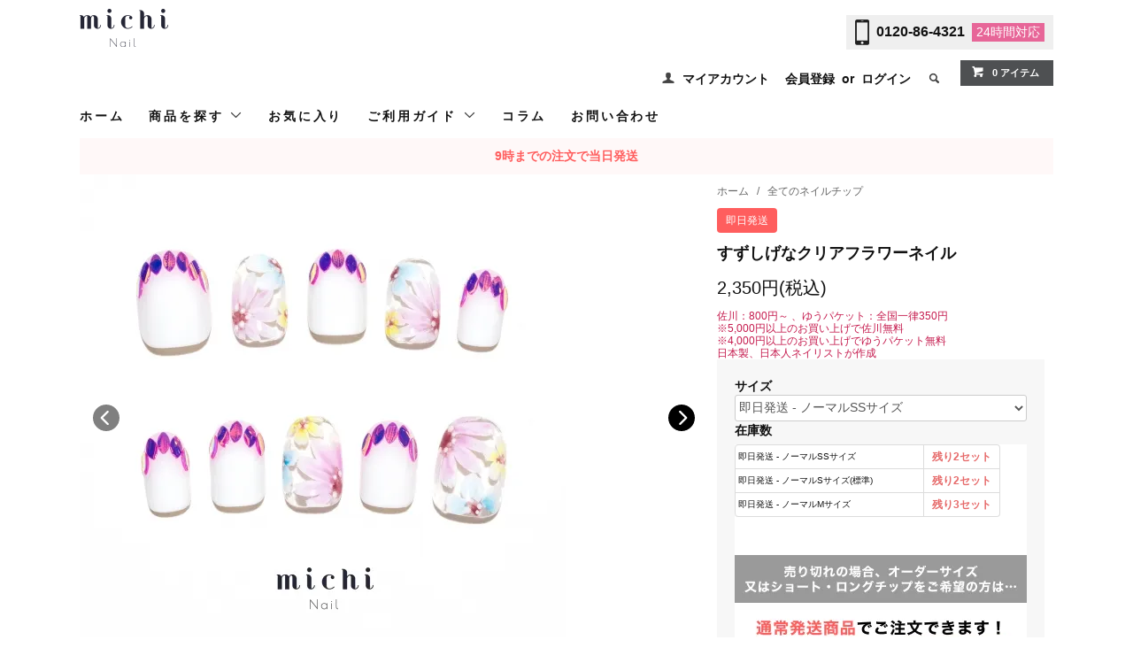

--- FILE ---
content_type: text/html; charset=EUC-JP
request_url: https://jp.michimall.com/?pid=134165826
body_size: 23391
content:
<!DOCTYPE html PUBLIC "-//W3C//DTD XHTML 1.0 Transitional//EN" "http://www.w3.org/TR/xhtml1/DTD/xhtml1-transitional.dtd">
<html xmlns:og="http://ogp.me/ns#" xmlns:fb="http://www.facebook.com/2008/fbml" xmlns:mixi="http://mixi-platform.com/ns#" xmlns="http://www.w3.org/1999/xhtml" xml:lang="ja" lang="ja" dir="ltr">
<head>
<meta http-equiv="content-type" content="text/html; charset=euc-jp" />
<meta http-equiv="X-UA-Compatible" content="IE=edge,chrome=1" />
<title>すずしげなクリアフラワーネイル- ネイルチップ(つけ爪)専門店ミチネイル</title>
<meta name="Keywords" content="すずしげなクリアフラワーネイル,ネイルチップ,つけ爪,ネイルシール,爪,つめ,ネイル,ネイルデザイン,michi nail,ミチネイル," />
<meta name="Description" content="可愛く仕上げました。ホワイトに輝くリーフホロが夏っぽさを演出しています。" />
<meta name="Author" content="" />
<meta name="Copyright" content="" />
<meta http-equiv="content-style-type" content="text/css" />
<meta http-equiv="content-script-type" content="text/javascript" />
<link rel="stylesheet" href="https://jp.michimall.com/css/framework/colormekit.css" type="text/css" />
<link rel="stylesheet" href="https://jp.michimall.com/css/framework/colormekit-responsive.css" type="text/css" />
<link rel="stylesheet" href="https://img14.shop-pro.jp/PA01303/551/css/13/index.css?cmsp_timestamp=20260113102410" type="text/css" />
<link rel="stylesheet" href="https://img14.shop-pro.jp/PA01303/551/css/13/product.css?cmsp_timestamp=20260113102410" type="text/css" />
<script src="//statics.a8.net/a8sales/a8sales.js"></script>

<script src="//statics.a8.net/a8sales/a8crossDomain.js"></script>

<link rel="alternate" type="application/rss+xml" title="rss" href="https://jp.michimall.com/?mode=rss" />
<link rel="shortcut icon" href="https://img14.shop-pro.jp/PA01303/551/favicon.ico?cmsp_timestamp=20240712160843" />
<script type="text/javascript" src="//ajax.googleapis.com/ajax/libs/jquery/1.11.0/jquery.min.js" ></script>
<meta property="og:title" content="すずしげなクリアフラワーネイル- ネイルチップ(つけ爪)専門店ミチネイル" />
<meta property="og:description" content="可愛く仕上げました。ホワイトに輝くリーフホロが夏っぽさを演出しています。" />
<meta property="og:url" content="https://jp.michimall.com?pid=134165826" />
<meta property="og:site_name" content="ネイルチップ (つけ爪) 専門店ミチネイル" />
<meta property="og:image" content="https://img14.shop-pro.jp/PA01303/551/product/134165826.jpg?cmsp_timestamp=20180810124318"/>
<meta property="og:type" content="product" />
<meta property="product:price:amount" content="2350" />
<meta property="product:price:currency" content="JPY" />
<meta property="product:product_link" content="https://jp.michimall.com?pid=134165826" />
<link rel="apple-touch-icon-precomposed" href="https://file001.shop-pro.jp/PA01303/551/images/icon-simple.png" />

<script>
  (function(i,s,o,g,r,a,m){i['GoogleAnalyticsObject']=r;i[r]=i[r]||function(){
  (i[r].q=i[r].q||[]).push(arguments)},i[r].l=1*new Date();a=s.createElement(o),
  m=s.getElementsByTagName(o)[0];a.async=1;a.src=g;m.parentNode.insertBefore(a,m)
  })(window,document,'script','//www.google-analytics.com/analytics.js','ga');

  ga('create', 'UA-41637861-1', 'auto');
  ga('require', 'displayfeatures');
  ga('send', 'pageview');

</script>

<!-- Google Tag Manager -->
<script>(function(w,d,s,l,i){w[l]=w[l]||[];w[l].push({'gtm.start':
new Date().getTime(),event:'gtm.js'});var f=d.getElementsByTagName(s)[0],
j=d.createElement(s),dl=l!='dataLayer'?'&l='+l:'';j.async=true;j.src=
'https://www.googletagmanager.com/gtm.js?id='+i+dl;f.parentNode.insertBefore(j,f);
})(window,document,'script','dataLayer','GTM-T27BPLM');</script>
<!-- End Google Tag Manager -->

<!-- Global site tag (gtag.js) - Google Ads: 721601326 -->
<script async src="https://www.googletagmanager.com/gtag/js?id=AW-721601326"></script>
<script>
  window.dataLayer = window.dataLayer || [];
  function gtag(){dataLayer.push(arguments);}
  gtag('js', new Date());

  gtag('config', 'AW-721601326');
</script>
<script>
  var Colorme = {"page":"product","shop":{"account_id":"PA01303551","title":"\u30cd\u30a4\u30eb\u30c1\u30c3\u30d7 (\u3064\u3051\u722a) \u5c02\u9580\u5e97\u30df\u30c1\u30cd\u30a4\u30eb"},"basket":{"total_price":0,"items":[]},"customer":{"id":null},"inventory_control":"option","product":{"shop_uid":"PA01303551","id":134165826,"name":"\u3059\u305a\u3057\u3052\u306a\u30af\u30ea\u30a2\u30d5\u30e9\u30ef\u30fc\u30cd\u30a4\u30eb","model_number":"","stock_num":7,"sales_price":2350,"sales_price_including_tax":2350,"variants":[{"id":1,"option1_value":"\u5373\u65e5\u767a\u9001 - \u30ce\u30fc\u30de\u30ebSS\u30b5\u30a4\u30ba","option2_value":"","title":"\u5373\u65e5\u767a\u9001 - \u30ce\u30fc\u30de\u30ebSS\u30b5\u30a4\u30ba","model_number":"AE22SS","stock_num":2,"option_price":2350,"option_price_including_tax":2350,"option_members_price":2350,"option_members_price_including_tax":2350},{"id":2,"option1_value":"\u5373\u65e5\u767a\u9001 - \u30ce\u30fc\u30de\u30ebS\u30b5\u30a4\u30ba(\u6a19\u6e96)","option2_value":"","title":"\u5373\u65e5\u767a\u9001 - \u30ce\u30fc\u30de\u30ebS\u30b5\u30a4\u30ba(\u6a19\u6e96)","model_number":"AE230S","stock_num":2,"option_price":2350,"option_price_including_tax":2350,"option_members_price":2350,"option_members_price_including_tax":2350},{"id":3,"option1_value":"\u5373\u65e5\u767a\u9001 - \u30ce\u30fc\u30de\u30ebM\u30b5\u30a4\u30ba","option2_value":"","title":"\u5373\u65e5\u767a\u9001 - \u30ce\u30fc\u30de\u30ebM\u30b5\u30a4\u30ba","model_number":"AE240M","stock_num":3,"option_price":2350,"option_price_including_tax":2350,"option_members_price":2350,"option_members_price_including_tax":2350}],"category":{"id_big":2103311,"id_small":77},"groups":[{"id":1360696},{"id":1031481},{"id":1636821},{"id":1042040},{"id":1042037},{"id":1338494},{"id":1048259},{"id":1065512},{"id":1119306}],"members_price":2350,"members_price_including_tax":2350}};

  (function() {
    function insertScriptTags() {
      var scriptTagDetails = [{"src":"https:\/\/colorme-cdn.cart-rcv.jp\/PA01303551\/all-8cb5eb95c5b55e0849b29b4c66d4da82-973.js","integrity":null},{"src":"https:\/\/api.flipdesk.jp\/chat_clients\/flipdesk_chat.js?api_token=52e39965d37749903ced91c49d41d01e5f292fbb&enc=UNICODE","integrity":"sha384-wdctAp99GVUw5ZUjpgVA0PEOcxlyFmDrDdxjdTdIi\/dPA5lOM1j5vUSQ27RHNtW0"}];
      var entry = document.getElementsByTagName('script')[0];

      scriptTagDetails.forEach(function(tagDetail) {
        var script = document.createElement('script');

        script.type = 'text/javascript';
        script.src = tagDetail.src;
        script.async = true;

        if( tagDetail.integrity ) {
          script.integrity = tagDetail.integrity;
          script.setAttribute('crossorigin', 'anonymous');
        }

        entry.parentNode.insertBefore(script, entry);
      })
    }

    window.addEventListener('load', insertScriptTags, false);
  })();
</script>

<script async src="https://www.googletagmanager.com/gtag/js?id=G-VZQF3QYJMP"></script>
<script>
  window.dataLayer = window.dataLayer || [];
  function gtag(){dataLayer.push(arguments);}
  gtag('js', new Date());
  
      gtag('config', 'G-VZQF3QYJMP', (function() {
      var config = {};
      if (Colorme && Colorme.customer && Colorme.customer.id != null) {
        config.user_id = Colorme.customer.id;
      }
      return config;
    })());
  
  </script><script type="text/javascript">
  document.addEventListener("DOMContentLoaded", function() {
    gtag("event", "view_item", {
      currency: "JPY",
      value: Colorme.product.sales_price_including_tax,
      items: [
        {
          item_id: Colorme.product.id,
          item_name: Colorme.product.name
        }
      ]
    });
  });
</script><script async src="https://zen.one/analytics.js"></script>
</head>
<body>
<meta name="colorme-acc-payload" content="?st=1&pt=10029&ut=134165826&at=PA01303551&v=20260118092902&re=&cn=422d5b48ee4db65cae04e6eb9285bb4d" width="1" height="1" alt="" /><script>!function(){"use strict";Array.prototype.slice.call(document.getElementsByTagName("script")).filter((function(t){return t.src&&t.src.match(new RegExp("dist/acc-track.js$"))})).forEach((function(t){return document.body.removeChild(t)})),function t(c){var r=arguments.length>1&&void 0!==arguments[1]?arguments[1]:0;if(!(r>=c.length)){var e=document.createElement("script");e.onerror=function(){return t(c,r+1)},e.src="https://"+c[r]+"/dist/acc-track.js?rev=3",document.body.appendChild(e)}}(["acclog001.shop-pro.jp","acclog002.shop-pro.jp"])}();</script><meta name="facebook-domain-verification" content="ylui37k4al4y1xosluc7ob7m52z5mi" />


<script>
    !function(f,b,e,v,n,t,s)
    {if(f.fbq)return;n=f.fbq=function(){n.callMethod?
        n.callMethod.apply(n,arguments):n.queue.push(arguments)};
        if(!f._fbq)f._fbq=n;n.push=n;n.loaded=!0;n.version='2.0';
        n.queue=[];t=b.createElement(e);t.async=!0;
        t.src=v;s=b.getElementsByTagName(e)[0];
        s.parentNode.insertBefore(t,s)}(window, document,'script',
        'https://connect.facebook.net/en_US/fbevents.js');
    fbq('init', '866637874684776');
    fbq('track', 'PageView');
</script>

<noscript><img height="1" width="1" style="display:none"
               src="https://www.facebook.com/tr?id=866637874684776&ev=PageView&noscript=1"
/></noscript>







<noscript><iframe src="https://www.googletagmanager.com/ns.html?id=GTM-T27BPLM"
                  height="0" width="0" style="display:none;visibility:hidden"></iframe></noscript>



<link href="https://fonts.googleapis.com/css?family=Roboto+Slab:400,700" rel="stylesheet" type="text/css">

<link href="https://img.shop-pro.jp/tmpl_js/78/bxslider/jquery.bxslider.css" rel="stylesheet" type="text/css">
<script src="https://img.shop-pro.jp/tmpl_js/78/bxslider/jquery.bxslider.min.js"></script>

<script src="https://img.shop-pro.jp/tmpl_js/78/jquery.tile.js"></script>
<script src="https://img.shop-pro.jp/tmpl_js/78/masonry.pkgd.min.js"></script>
<script src="https://img.shop-pro.jp/tmpl_js/78/smoothscroll.js"></script>
<script src="https://img.shop-pro.jp/tmpl_js/78/jquery.ah-placeholder.js"></script>
<script src="https://img.shop-pro.jp/tmpl_js/78/utility_index.js"></script>

<script>


</script>

<!--[if lte IE 8]>ｓ
<div id="wrapper" class="ie8 page--product">
<![endif]-->

<div id="wrapper" class="page--product">
    
    <div id="header" class="header__section container">
        <div class="clearfix">
            <div class="header_box">
                <div class="header__logo header__logo-img">
                <a href="./"><img src="https://img14.shop-pro.jp/PA01303/551/etc/logo-cat.png?cmsp_timestamp=20210924165635" width="100px" height="43px" alt="michi Nail"></a>
                <p class="logo-name"></p>
            </div>
            <div class="header_tel">
                <div class="icon"><img src="https://img14.shop-pro.jp/PA01303/551/etc/tel_icon.png?cmsp_timestamp=20210816172059" alt="" width="30" height="54"></div>
                <a href="tel:0120-86-4321">0120-86-4321</a>
                <div class="notes">24時間<br>対応</div>
            </div>
        </div>


        
        <ul class="header-nav hidden-phone">
            
            <li class="header-nav__unit">
                <i class="icon-b icon-user"></i>
                <a href="https://jp.michimall.com/?mode=myaccount" class="header-nav__txt">マイアカウント</a>
            </li>
                                    <li class="header-nav__unit">
                                <a href="https://jp.michimall.com/customer/signup/new" class="header-nav__txt">会員登録</a>
                &nbsp;or&nbsp;
                                <a href="https://jp.michimall.com/?mode=login&shop_back_url=https%3A%2F%2Fjp.michimall.com%2F" class="header-nav__txt">ログイン</a>
            </li>
                                    
            
            <li class="header-nav__unit">
                <i class="icon-b icon-search header__search-switch" data-visible-switch="search-form"></i>
                <form action="https://jp.michimall.com/" method="GET" class="header__search-form" data-visible-target="search-form">
                    <input type="hidden" name="mode" value="srh" /><input type="hidden" name="sort" value="n" />
                    <input type="text" name="keyword" placeholder="商品を検索" class="header__search-form__input" data-search-input="search-form__input" />
                </form>
            </li>
            
            
            <li class="header-nav__unit">
                <a href="https://jp.michimall.com/cart/proxy/basket?shop_id=PA01303551&shop_domain=jp.michimall.com" class="btn txt--sm header-nav__btn btn-secondary">
                    <i class="icon-w icon-cart"></i>0 アイテム
                </a>
            </li>
            
        </ul>
        
        
                
    </div>
    
    <ul class="global-nav-phone visible-phone header-menu">
        <li>
            <a href="https://jp.michimall.com/">
                <img src="https://img14.shop-pro.jp/PA01303/551/etc/menu_michinail_sp_HOME.png?cmsp_timestamp=20200120164932" alt="home">
            </a>
        </li>
        <li>
            <a href="javascript:TabBlockToggle('global-nav__category-nav');">
                <img src="https://img14.shop-pro.jp/PA01303/551/etc/menu_michinail_sp_CATEGORY.png?cmsp_timestamp=20200120164852" alt="category">
            </a>
        </li>
        <li>
            <a href="javascript:TabBlockToggle('global-nav__about-us');">
                <img src="https://img14.shop-pro.jp/PA01303/551/etc/menu_michinail_sp_GUIDE.png?cmsp_timestamp=20200120164919" alt="guide">
            </a>
        </li>
        <li>
            <a href="/?mode=f167">
                <img src="https://img14.shop-pro.jp/PA01303/551/etc/menu_michinail_sp_COLUMN.png?cmsp_timestamp=20200120164910" alt="columns">
            </a>
        </li>
        <li>
            <a href="https://michijp.shop-pro.jp/secure/?mode=inq&shop_id=PA01303551">
                <img src="https://img14.shop-pro.jp/PA01303/551/etc/menu_michinail_sp_mail.png?cmsp_timestamp=20201016173951" alt="mail">
            </a>
        </li>
        <li>
            <a href="javascript:TabBlockToggle('global-nav__my-page');">
                <img src="https://img14.shop-pro.jp/PA01303/551/etc/menu_michinail_sp_MYPAGE.png?cmsp_timestamp=20200120164945" alt="my page">
            </a>
        </li>
        <li>
            <a href="https://jp.michimall.com/cart/proxy/basket?shop_id=PA01303551&shop_domain=jp.michimall.com">
                <img src="https://img14.shop-pro.jp/PA01303/551/etc/menu_michinail_sp_CART.png?cmsp_timestamp=20200120164840" alt="cart">
            </a>
        </li>
    </ul>
    
    <div>
        <ul class="global-nav clearfix global-nav__pulldown-nav" data-visible-target="global-nav" data-block="tab-content">
            <li class="global-nav__unit">
                <a href="/" class="global-nav__unit__txt">ホーム</a>
            </li>
            <li class="global-nav__unit global-nav__pulldown is_pc">
                <a href="javascript:TabBlockToggle('global-nav__product-nav');" class="global-nav__unit__txt">
                    商品を探す <i class="icon-b icon-chevron_thin_down hidden-phone"></i>
                </a>
                
                <div class="visible-phone">
                    <ul class="header__pulldown-nav__list">
                        
                                                <li>
                            &nbsp;<a href="https://jp.michimall.com/?mode=grp&gid=1360696&sort=n&sort=n" onClick="ga('send', 'event', 'Header', 'Category', '全てのネイルチップ', true)">
                            全てのネイルチップ
                        </a>
                        </li>
                                                <li>
                            &nbsp;<a href="https://jp.michimall.com/?mode=grp&gid=1031481&sort=n&sort=n" onClick="ga('send', 'event', 'Header', 'Category', '即日発送ネイル', true)">
                            即日発送ネイル
                        </a>
                        </li>
                                                <li>
                            &nbsp;<a href="https://jp.michimall.com/?mode=grp&gid=1031482&sort=n&sort=n" onClick="ga('send', 'event', 'Header', 'Category', '今週の新商品ネイル', true)">
                            今週の新商品ネイル
                        </a>
                        </li>
                                                <li>
                            &nbsp;<a href="https://jp.michimall.com/?mode=grp&gid=1635718&sort=n&sort=n" onClick="ga('send', 'event', 'Header', 'Category', 'ショートネイル', true)">
                            ショートネイル
                        </a>
                        </li>
                                                <li>
                            &nbsp;<a href="https://jp.michimall.com/?mode=grp&gid=1635708&sort=n&sort=n" onClick="ga('send', 'event', 'Header', 'Category', 'フットネイル', true)">
                            フットネイル
                        </a>
                        </li>
                                                <li>
                            &nbsp;<a href="https://jp.michimall.com/?mode=grp&gid=2634320&sort=n&sort=n" onClick="ga('send', 'event', 'Header', 'Category', 'パーソナルカラーから選ぶ', true)">
                            パーソナルカラーから選ぶ
                        </a>
                        </li>
                                                <li>
                            &nbsp;<a href="https://jp.michimall.com/?mode=grp&gid=1042052&sort=n&sort=n" onClick="ga('send', 'event', 'Header', 'Category', 'シーン(イベント)から選ぶ', true)">
                            シーン(イベント)から選ぶ
                        </a>
                        </li>
                                                <li>
                            &nbsp;<a href="https://jp.michimall.com/?mode=grp&gid=1042036&sort=n&sort=n" onClick="ga('send', 'event', 'Header', 'Category', 'カラーから選ぶ', true)">
                            カラーから選ぶ
                        </a>
                        </li>
                                                <li>
                            &nbsp;<a href="https://jp.michimall.com/?mode=grp&gid=1183071&sort=n&sort=n" onClick="ga('send', 'event', 'Header', 'Category', '結婚式・ブライダルネイル特集', true)">
                            結婚式・ブライダルネイル特集
                        </a>
                        </li>
                                                <li>
                            &nbsp;<a href="https://jp.michimall.com/?mode=grp&gid=1337537&sort=n&sort=n" onClick="ga('send', 'event', 'Header', 'Category', '季節から選ぶ', true)">
                            季節から選ぶ
                        </a>
                        </li>
                                                <li>
                            &nbsp;<a href="https://jp.michimall.com/?mode=grp&gid=1042054&sort=n&sort=n" onClick="ga('send', 'event', 'Header', 'Category', 'デザインから選ぶ', true)">
                            デザインから選ぶ
                        </a>
                        </li>
                                                <li>
                            &nbsp;<a href="https://jp.michimall.com/?mode=grp&gid=1338145&sort=n&sort=n" onClick="ga('send', 'event', 'Header', 'Category', 'ネイル関連商品', true)">
                            ネイル関連商品
                        </a>
                        </li>
                                                <li>
                            &nbsp;<a href="https://jp.michimall.com/?mode=grp&gid=1395780&sort=n&sort=n" onClick="ga('send', 'event', 'Header', 'Category', 'ネイルシール', true)">
                            ネイルシール
                        </a>
                        </li>
                                                <li>
                            &nbsp;<a href="https://jp.michimall.com/?mode=grp&gid=1623330&sort=n&sort=n" onClick="ga('send', 'event', 'Header', 'Category', 'コラボネイル', true)">
                            コラボネイル
                        </a>
                        </li>
                                                <li>
                            &nbsp;<a href="https://jp.michimall.com/?mode=grp&gid=2510809&sort=n&sort=n" onClick="ga('send', 'event', 'Header', 'Category', '福袋', true)">
                            福袋
                        </a>
                        </li>
                                                <li>
                            &nbsp;<a href="https://jp.michimall.com/?mode=grp&gid=2521959&sort=n&sort=n" onClick="ga('send', 'event', 'Header', 'Category', '鉄板！人気ネイルチップ-ネイルチップ専門店ミチネイル', true)">
                            鉄板！人気ネイルチップ-ネイルチップ専門店ミチネイル
                        </a>
                        </li>
                                                <li>
                            &nbsp;<a href="https://jp.michimall.com/?mode=grp&gid=2589083&sort=n&sort=n" onClick="ga('send', 'event', 'Header', 'Category', 'オーダーフットネイル', true)">
                            オーダーフットネイル
                        </a>
                        </li>
                                                <li>
                            &nbsp;<a href="https://jp.michimall.com/?mode=grp&gid=2785699&sort=n&sort=n" onClick="ga('send', 'event', 'Header', 'Category', 'ネイルファイル＆バッファー', true)">
                            ネイルファイル＆バッファー
                        </a>
                        </li>
                                                <li>
                            &nbsp;<a href="https://jp.michimall.com/?mode=grp&gid=2891127&sort=n&sort=n" onClick="ga('send', 'event', 'Header', 'Category', '関西コレクション2024年モデル着用アイテム', true)">
                            関西コレクション2024年モデル着用アイテム
                        </a>
                        </li>
                                                <li>
                            &nbsp;<a href="https://jp.michimall.com/?mode=grp&gid=3128372&sort=n&sort=n" onClick="ga('send', 'event', 'Header', 'Category', '選べるシリーズ', true)">
                            選べるシリーズ
                        </a>
                        </li>
                                            </ul>
                </div>
                
            </li>
					<li class="global-nav__unit">
              <a href="#section_favorite" class="global-nav__unit__txt">お気に入り</a>
            </li>
            <li class="global-nav__unit global-nav__pulldown is_pc">
                <a href="javascript:TabBlockToggle('global-nav__about-nav');" class="global-nav__unit__txt">
                    ご利用ガイド <i class="icon-b icon-chevron_thin_down hidden-phone"></i>
                </a>
            </li>

            <li class="global-nav__unit">
                <a href="/?mode=f167" class="global-nav__unit__txt">コラム</a>
            </li>
            <li class="global-nav__unit">
                <a href="https://michijp.shop-pro.jp/secure/?mode=inq&shop_id=PA01303551" class="global-nav__unit__txt">お問い合わせ</a>
            </li>
        </ul>
        <div class="global-nav__pulldown-nav" data-visible-target="global-nav__search-form" data-block="tab-content">
            <form action="https://jp.michimall.com/" method="GET" class="header__search-form--phone">
                <input type="hidden" name="mode" value="srh" /><input type="hidden" name="sort" value="n" />
                <input type="text" name="keyword" placeholder="商品を検索" />
                <button class="btn">検索</button>
            </form>
        </div>

        <div class="global-nav__pulldown-nav" data-visible-target="global-nav__all" data-block="tab-content">
            <ul class="header__pulldown-nav__list top-menu">
                <li><a href="https://jp.michimall.com/?mode=grp&gid=1360696&sort=n">&nbsp;ネイルチップ</a></li>
                </li>
            </ul>
            <div class="clear" ></div>
        </div>
        
        <div class="global-nav__pulldown-nav" data-visible-target="global-nav__category-nav" data-block="tab-content">
            <ul class="header__pulldown-nav__list top-menu">
                <ul>
                <li><a href="/?mode=grp&gid=1051076&sort=n">成人式ネイル</a></li>
                <li><a href="/?mode=grp&gid=1337539&sort=n">冬ネイル</a></li>
                <li><a href="/?mode=grp&gid=1337480&sort=n">クリスマスネイル</a></li>
                <li><a href="/?mode=grp&gid=1360696&sort=n">すべてのネイルチップ</a></li>
                <li><a href="/?mode=grp&gid=1031481&sort=n">即日発送ネイル</a></li>
                <li><a href="/?mode=grp&gid=1031482&sort=n">今週の新商品ネイル</a></li>
              </ul>

              <ul>
                <li><a href="/?mode=grp&gid=1635718&sort=n">ショートネイル</a></li>
                <li><a href="/?mode=grp&gid=1635708&sort=n">フットネイル</a></li>
                <li><a href="/?mode=grp&gid=2521959">鉄板！人気アイテム</a></li>
								<li><a href="/?mode=grp&gid=1623330">コラボネイル</a></li>
                <li><a href="/?mode=grp&gid=1051076&sort=n">成人式ネイル</a></li>
                <li><a href="/?mode=grp&gid=1183071&sort=n">結婚式・ブライダルネイル</a></li>
              </ul>

              <ul>
                <li><a href="/?mode=grp&gid=1042036&sort=n">カラーから選ぶ</a></li>
                <li><a href="/?mode=grp&gid=1042054&sort=n">デザインから選ぶ</a></li>
                <li><a href="/?mode=grp&gid=1042052&sort=n">シーン(イベント)から選ぶ</a></li>
                <li><a href="/?mode=grp&gid=1337537&sort=n">季節から選ぶ</a></li>
                <li><a href="/?pid=89163005">両面テープ</a></li>
                <li><a href="/?pid=83871207">【無料】サイズ確認チップ</a></li>
              </ul>

              <ul>
                <li><a href="/?mode=grp&gid=1338145&sort=n">グルー・リムーバー</a></li>
                <li><a href="/?pid=169596057">ネイルファイル＆バッファー</a></li>
                <li><a href="/?mode=grp&gid=1395780&sort=n">ネイルシール</a></li>
                <li><a href="/?pid=189323836">【断然おトク】定期便</a></li>
                <li><a href="/?&mode=f160">【LINEで簡単】オーダーメイドネイル</a></li>
                <li><a href="/?&mode=f162">【自分だけの】オリジナルネイルチップ</a></li>
              </ul>
            </ul>
            <div class="clear" ></div>
        </div>

        <div class="global-nav__pulldown-nav" data-visible-target="global-nav__about-us" data-block="tab-content">
            <ul class="header__pulldown-nav__list top-menu">
                <li><a href="/?&mode=f8">&nbsp;はじめての方へ<br>（お買い物ガイド）</a></li>
                <li><a href="/?&mode=f10">&nbsp;ネイルチップのつけ方</a></li>
                <li><a href="/?&mode=f2">&nbsp;サイズガイド</a></li>
                <li><a href="/?tid=7&mode=f27">&nbsp;お届け日</a></li>
                <li><a href="/?tid=7&mode=f14">&nbsp;よくある質問</a></li>
                <li><a href="https://secure.shop-pro.jp/?mode=inq&shop_id=PA01303551">&nbsp;お問い合わせ</a></li>
            </ul>
            <div class="clear" ></div>
        </div>

        <div class="global-nav__pulldown-nav" data-visible-target="global-nav__my-page" data-block="tab-content">
            <ul class="header__pulldown-nav__list top-menu">
                <li>                                                            <a href="https://jp.michimall.com/?mode=login&shop_back_url=https%3A%2F%2Fjp.michimall.com%2F">ログイン</a>
                                                            </li>
                <li><a href="https://members.shop-pro.jp/?mode=members_regi&shop_id=PA01303551">&nbsp;会員登録</a></li>
                <li><a href="https://secure.shop-pro.jp/?mode=myaccount_login&shop_id=PA01303551">&nbsp;マイアカウント(注文履歴)</a></li>
                <li><a href="https://docs.google.com/forms/d/e/1FAIpQLSegK1dRdYEsu4cLNODeDqKeNKWXF7PaZJzONSTBucF-pK7C0w/viewform" target="_blank">&nbsp;定期便リクエスト</a></li>
							<li><a href="#section_favorite">&nbsp;お気に入り</a></li>
            </ul>
            <div class="clear" ></div>
        </div>

        <div class="global-nav__pulldown-nav" data-visible-target="global-nav__user-nav" data-block="tab-content">
            <ul class="header__pulldown-nav__list">
                <li><a href="https://jp.michimall.com/?mode=myaccount">マイアカウント</a></li>
                                                                <li><a href="https://jp.michimall.com/customer/signup/new">会員登録</a></li>
                                <li><a href="https://jp.michimall.com/?mode=login&shop_back_url=https%3A%2F%2Fjp.michimall.com%2F">ログイン</a></li>
                                            </ul>
        </div>

        <div class="global-nav__pulldown-nav" data-visible-target="global-nav__contact-nav" data-block="tab-content">
            <ul class="header__pulldown-nav__list">
                <li><a href="https://secure.shop-pro.jp/?mode=inq&shop_id=PA01303551">お問い合わせ</a></li>
                <li><a href="https://jp.michimall.com/?&mode=f14">よくあるご質問</a></li>
            </ul>
        </div>
    </div>

    <div class="visible-phone" data-visible-target="global-nav__search-form" data-block="tab-content">

        <form action="https://jp.michimall.com/" method="GET" class="header__search-form--phone header-search-form">
            <input type="hidden" name="mode" value="srh" /><input type="hidden" name="sort" value="n" />
            <input type="text" name="keyword" placeholder="カラーやデザインを入力♪" class="header-search" />
            <button class="btn header-search-botton">検索</button>
        </form>
    </div>

    
    <div class="global-nav__pulldown-nav row hidden-phone" data-visible-target="global-nav__product-nav" data-block="tab-content">

        <ul class="row header__pulldown-nav__list col col-sm-12">
            <li><a href="/?mode=grp&gid=1051076&sort=n">成人式ネイル</a></li>
            <li><a href="/?mode=grp&gid=1337539&sort=n">冬ネイル</a></li>
            <li><a href="/?mode=grp&gid=1337480&sort=n">クリスマスネイル</a></li>
            <li><a href="/?mode=grp&gid=1360696&sort=n">すべてのネイルチップ</a></li>
            <li><a href="/?mode=grp&gid=1031481&sort=n">即日発送ネイル</a></li>
					  <li><a href="/?mode=grp&gid=1031482&sort=n">今週の新商品ネイル</a></li>
        </ul>

        <ul class="row header__pulldown-nav__list col col-sm-12">
            <li><a href="/?mode=grp&gid=1635718&sort=n">ショートネイル</a></li>
            <li><a href="/?mode=grp&gid=1635708&sort=n">フットネイル</a></li>
            <li><a href="/?mode=grp&gid=1042052&sort=n">シーン(イベント)から選ぶ</a></li>
            <li><a href="/?mode=grp&gid=1042036&sort=n">カラーから選ぶ</a></li>
					  <li><a href="/?mode=grp&gid=3128372&sort=n">選べるシリーズ</a></li>
            <li><a href="/?mode=grp&gid=1623330">コラボ商品</a></li>
        </ul>

        <ul class="row header__pulldown-nav__list col col-sm-12">
            <li><a href="/?mode=grp&gid=1183071&sort=n">結婚式・ブライダルネイル</a></li>
            <li><a href="/?mode=grp&gid=1337537&sort=n">季節から選ぶ</a></li>
            <li><a href="/?mode=grp&gid=1042054&sort=n">デザインから選ぶ</a></li>
            <li><a href="/?pid=83871207">【無料】サイズ確認チップ</a></li>
            <li><a href="/?pid=89163005">両面テープ</a></li>
        </ul>

        <ul class="row header__pulldown-nav__list col col-sm-12">
            <li><a href="/?mode=grp&gid=1338145&sort=n">グルー・リムーバー</a></li>
            <li><a href="/?pid=169596057">ネイルファイル＆バッファー</a></li>
            <li><a href="/?mode=grp&gid=1395780&sort=n">ネイルシール</a></li>
            <li><a href="/?mode=grp&gid=2521959">鉄板！人気アイテム</a></li>
            <li><a href="/?pid=189323836">【断然おトク】定期便</a></li>
            <li><a href="/?&mode=f160">【LINEで簡単】オーダーメイドネイル</a></li>

        </ul>

        <ul class="row header__pulldown-nav__list col col-sm-12">
            <li><a href="/?&mode=f162">【自分だけの】オリジナルネイルチップ</a></li>
        </ul>

    </div>

    <div class="global-nav__pulldown-nav row hidden-phone" data-visible-target="global-nav__about-nav" data-block="tab-content">


        <ul class="row header__pulldown-nav__list col col-sm-12">
            <li><a href="/?&mode=f8">はじめての方へ（お買い物ガイド）</a></li>
            <li><a href="/?tid=7&mode=f10">ネイルチップのつけ方</a></li>
            <li><a href="/?&mode=f2">サイズガイド</a></li>
            <li><a href="/?tid=7&mode=f27">お届け日</a></li>
            <li><a href="/?tid=7&mode=f14">よくある質問</a></li>
        </ul>

    </div>

</div>

<link rel="stylesheet" type="text/css" href="https://file001.shop-pro.jp/PA01303/551/js/slick/slick.css" />
<script type="text/javascript" src="https://file001.shop-pro.jp/PA01303/551/js/slick/slick.min.js"></script>
<form name="product_form" method="post" action="https://jp.michimall.com/cart/proxy/basket/items/add">
  <div class="container">
    
        <a href="/?mode=grp&gid=1031481&sort=n" onclick="ga('send', 'event', 'product-detail', 'top', 'sokuhai', true)" class="samedayShipping"> 9時までの注文で当日発送 </a>
        

    <div class="detailPageContent">
      <div class="productImages">
        <div class="mainImageList">
                    <div class="img"><img src="https://img14.shop-pro.jp/PA01303/551/product/134165826.jpg?cmsp_timestamp=20180810124318" alt="すずしげなクリアフラワーネイル" /></div>
                      <div class="img"><img src="https://img14.shop-pro.jp/PA01303/551/product/134165826_o1.jpg?cmsp_timestamp=20180810124318" alt="すずしげなクリアフラワーネイル" /></div>
                      <div class="img"><img src="https://img14.shop-pro.jp/PA01303/551/product/134165826_o2.jpg?cmsp_timestamp=20180810124318" alt="すずしげなクリアフラワーネイル" /></div>
                      <div class="img"><img src="https://img14.shop-pro.jp/PA01303/551/product/134165826_o3.jpg?cmsp_timestamp=20180810124318" alt="すずしげなクリアフラワーネイル" /></div>
                                                                                                                  <div class="img"><img src="https://file001.shop-pro.jp/PA01303/551/image/product/package-image.png" alt="ネイルチップ専用ケースでお届け" /></div>
                    </div>
        <div class="product_thumbnails">
          <div class="thumbnailList">
                        <div class="img"><img src="https://img14.shop-pro.jp/PA01303/551/product/134165826.jpg?cmsp_timestamp=20180810124318" alt="すずしげなクリアフラワーネイル" /></div>
                          <div class="img"><img src="https://img14.shop-pro.jp/PA01303/551/product/134165826_o1.jpg?cmsp_timestamp=20180810124318" alt="すずしげなクリアフラワーネイル" /></div>
                          <div class="img"><img src="https://img14.shop-pro.jp/PA01303/551/product/134165826_o2.jpg?cmsp_timestamp=20180810124318" alt="すずしげなクリアフラワーネイル" /></div>
                          <div class="img"><img src="https://img14.shop-pro.jp/PA01303/551/product/134165826_o3.jpg?cmsp_timestamp=20180810124318" alt="すずしげなクリアフラワーネイル" /></div>
                                                                                                                      <div class="img"><img src="https://file001.shop-pro.jp/PA01303/551/image/product/package-image.png" alt="ネイルチップ専用ケースでお届け" /></div>
                        </div>

          <script type="text/javascript">
            $(function () {
              $(".mainImageList").slick({ dots: false, infinite: false, speed: 300, autoplay: false, arrows: true, asNavFor: ".thumbnailList" });

              $(".thumbnailList").slick({
                dots: false,
                infinite: false,
                speed: 300,
                slidesToShow: 5.4,
                autoplay: false,
                arrows: false,
                asNavFor: ".mainImageList",
                focusOnSelect: true,
                responsive: [
                  {
                    breakpoint: 769,
                    settings: {
                      slidesToShow: 3.4,
                    },
                  },
                ],
              });
            });
          </script>
        </div>
      </div>

      <div class="purchaseContent">
        <div class="topicpath-nav">
                    <ul>
            <li>
              <a href="./&sort=n" onclick="ga('send', 'event', 'product-detail', 'pankuzu', 'home', true)">ホーム</a>
            </li>
                        <li>
              /               <a href="https://jp.michimall.com/?mode=grp&gid=1360696&sort=n"> 全てのネイルチップ </a>
            </li>
                      </ul>
                  </div>

                 <span class="product-label-01">
          <a href="/?mode=grp&gid=1031481&sort=n" onclick="ga('send', 'event', 'product-detail', 'label', 'sokuhai', true)">
            <span class="text-seller seller-sokuhai">即日発送</span>
          </a>
        </span>
        
        <h1 class="productName">すずしげなクリアフラワーネイル</h1>
        <div class="productPrice">
            2,350円(税込)          </div>
        <p style="color: #c51b4e; font-size: 12px; line-height: 14px; margin-top: 10px">
           佐川：800円～  、ゆうパケット：全国一律350円<br />
           ※5,000円以上のお買い上げで佐川無料<br />
          ※4,000円以上のお買い上げでゆうパケット無料<br />
           日本製、日本人ネイリストが作成          </p>

                 <div class="productOrder">
          <div class="product__option__block section__block">
            <div class="inputBlocks">
                            <dl class="dl-vertical-list">
                                <dt class="dl-vertical-list__title" id="size">サイズ</dt>
                <dd class="dl-vertical-list__content">
                  <select name="option1">
                    
                    <option label="即日発送 - ノーマルSSサイズ" value="68922082,0">即日発送 - ノーマルSSサイズ</option>
<option label="即日発送 - ノーマルSサイズ(標準)" value="68922082,1">即日発送 - ノーマルSサイズ(標準)</option>
<option label="即日発送 - ノーマルMサイズ" value="68922082,2">即日発送 - ノーマルMサイズ</option>

                  </select>
                </dd>
                              </dl>
                             <div class="option">
                <span class="title">在庫数</span>
                                <div id="option_area">
                  <iframe id="optiontable" name="optiontable" src="https://jp.michimall.com/?mode=opt&pid=134165826" width="300" height="125" scrolling="no" align="top" frameborder="0"> </iframe>
                  <script type="text/javascript">
                    window.addEventListener(
                      "message",
                      function (e) {
                        var iframe = $("#optiontable");
                        var eventName = e.data[0];
                        var data = e.data[1];
                        switch (eventName) {
                          case "setHeight":
                            iframe.height(data);
                            break;
                        }
                      },
                      false
                    );
                  </script>
                </div>
                              </div>
              <a href="https://jp.michimall.com/?mode=srh&keyword=すずしげなクリアフラワーネイル"
                ><picture>
                  <source media="(min-width: 641px)" srcset="https://file001.shop-pro.jp/PA01303/551/shop_img/detail/soldOut.webp?20250730 1x, https://file001.shop-pro.jp/PA01303/551/shop_img/detail/soldOut@2x.webp?20250730 2x" />
                  <source media="(max-width: 640px)" srcset="https://file001.shop-pro.jp/PA01303/551/shop_img/detail/soldOut@2x.webp?20250730" />
                  <img src="https://file001.shop-pro.jp/PA01303/551/shop_img/detail/soldOut.webp?20250730" alt="売り切れの場合、又はショート・ロングチップをご希望の方は…" /> </picture
              ></a>
               
              <dl class="dl-vertical-list">
                <dt class="dl-vertical-list__title">購入数</dt>
                <dd class="dl-vertical-list__content">
                                    <input type="text" name="product_num" value="1" class="product__init-num" />
                  <div class="product__init-updw">
                    <a href="javascript:f_change_num2(document.product_form.product_num,'1',1,7);"><i class="icon-b icon-chevron_thin_up"></i></a><br />
                    <a href="javascript:f_change_num2(document.product_form.product_num,'0',1,7);"><i class="icon-b icon-chevron_thin_down"></i></a>
                  </div>
                  <span class="product__unit"></span>
                                  </dd>
              </dl>
                           </div>
          </div>
        </div>
        
        <ul class="product__order__btns">
                    <li class="product__order__btn disable_cartin">
            <button type="submit" class="btn--addcart">カートに入れる</button>
          </li>
                    <li class="product__order__btn stock_error"></li>
                  </ul>

        <div class="product__fav-item">
          <button type="button" class="favorite-button"  data-favorite-button-selector="DOMSelector" data-product-id="134165826" data-added-class="fav-items"
            >
            <svg role="img" aria-hidden="true"><use xlink:href="#heart"></use></svg>
            お気に入りに追加する
          </button>
          <script>
            console.log("Product ID:", 134165826);
          </script>
        </div>

        <div class="checkPoint">
          <div class="deliveryDate">
            <a href="/?&mode=f27" class="btn_1">お届け日を確認する</a>
            <ul class="attentionList_1">
              <li>即日発送ネイルと通常発送ネイルを同時に注文した場合、通常発送ネイルと一緒にお届けします。お急ぎの方は、即日発送ネイルのみご注文ください。</li>
            </ul>
          </div>
          <div class="arrivalMail"><a href="https://lolipop-michi.ssl-lolipop.jp/nail/form/index.php?pid=175632110" class="btn_1">入荷お知らせメールの登録</a></div>
        </div>
      </div>

      <div class="tabContent">
        <ul class="tab">
          <li class="active">商品説明</li>
          <li>チップガイド</li>
          <li>お届け日</li>
        </ul>
        <div class="contentWrap">
          <div class="content_1 content show">
            <div class="item">
                            <div class="img"><img src="https://img14.shop-pro.jp/PA01303/551/product/134165826.jpg?cmsp_timestamp=20180810124318" alt="すずしげなクリアフラワーネイル" /></div>
                            <div class="detail">
                <span class="title">すずしげなクリアフラワーネイル</span>
                <div class="text">可愛く仕上げました。ホワイトに輝くリーフホロが夏っぽさを演出しています。</div>
              </div>
            </div>
            <div class="itemInfo">
              <span class="sectionTitle">商品アイテム情報</span>
              <table class="table_1 sp_table_1">
                <tr>
                  <th>SS,S,M,L,オーダーサイズ</th>
                  <td>ネイルチップ(ジェル)：1セット(10本)<br /><a href="/?pid=89163005">ネイルチップ用両面テープ</a>：2回分</td>
                </tr>
                <tr>
                  <th>1本</th>
                  <td>ネイルチップ：1本<br />※<a href="/?pid=89163005">ネイルチップ用両面テープ</a>は付属していません。</td>
                </tr>
              </table>
            </div>

            <div class="tags">
              <span class="sectionTitle">このネイルに関するキーワード</span>
              <div class="tag-list">
                                       <span class="product-tag">
                  <a href="https://jp.michimall.com/?mode=grp&gid=1031481&sort=n&sort=n" onclick="ga('send', 'event', 'product-detail', 'group', 'https://jp.michimall.com/?mode=grp&gid=1031481&sort=n', true)"> 即日発送ネイル </a>
                </span>
                                       <span class="product-tag">
                  <a href="https://jp.michimall.com/?mode=grp&gid=1636821&sort=n&sort=n" onclick="ga('send', 'event', 'product-detail', 'group', 'https://jp.michimall.com/?mode=grp&gid=1636821&sort=n', true)"> お祭り・浴衣ネイル </a>
                </span>
                                       <span class="product-tag">
                  <a href="https://jp.michimall.com/?mode=grp&gid=1042040&sort=n&sort=n" onclick="ga('send', 'event', 'product-detail', 'group', 'https://jp.michimall.com/?mode=grp&gid=1042040&sort=n', true)"> ピンクネイル </a>
                </span>
                                       <span class="product-tag">
                  <a href="https://jp.michimall.com/?mode=grp&gid=1042037&sort=n&sort=n" onclick="ga('send', 'event', 'product-detail', 'group', 'https://jp.michimall.com/?mode=grp&gid=1042037&sort=n', true)"> ホワイトネイル </a>
                </span>
                                       <span class="product-tag">
                  <a href="https://jp.michimall.com/?mode=grp&gid=1338494&sort=n&sort=n" onclick="ga('send', 'event', 'product-detail', 'group', 'https://jp.michimall.com/?mode=grp&gid=1338494&sort=n', true)"> 夏ネイル </a>
                </span>
                                       <span class="product-tag">
                  <a href="https://jp.michimall.com/?mode=grp&gid=1048259&sort=n&sort=n" onclick="ga('send', 'event', 'product-detail', 'group', 'https://jp.michimall.com/?mode=grp&gid=1048259&sort=n', true)"> 大人女性＊ネイル </a>
                </span>
                                       <span class="product-tag">
                  <a href="https://jp.michimall.com/?mode=grp&gid=1065512&sort=n&sort=n" onclick="ga('send', 'event', 'product-detail', 'group', 'https://jp.michimall.com/?mode=grp&gid=1065512&sort=n', true)"> 花柄・フラワーネイル </a>
                </span>
                                       <span class="product-tag">
                  <a href="https://jp.michimall.com/?mode=grp&gid=1119306&sort=n&sort=n" onclick="ga('send', 'event', 'product-detail', 'group', 'https://jp.michimall.com/?mode=grp&gid=1119306&sort=n', true)"> シアー・透け感ネイル </a>
                </span>
                   　
              </div>
            </div>

            <div class="banners">
              <div class="img">
                <a href="/?mode=grp&gid=1338145&sort=n">
                  <picture>
                    <source media="(min-width: 641px)" srcset="https://file001.shop-pro.jp/PA01303/551/shop_img/detail/tape.webp 1x, https://file001.shop-pro.jp/PA01303/551/shop_img/detail/tape@2x.webp 2x" />
                    <source media="(max-width: 640px)" srcset="https://file001.shop-pro.jp/PA01303/551/shop_img/detail/tape@2x.webp" />
                    <img src="https://file001.shop-pro.jp/PA01303/551/shop_img/detail/tape.webp" alt="ネイルチップとご一緒に。ネイルチップ用両面テープ" />
                  </picture>
                </a>
              </div>

              <div class="img">
                <a href="/?&mode=f16">
                  <picture>
                    <source media="(min-width: 641px)" srcset="https://file001.shop-pro.jp/PA01303/551/shop_img/detail/point.webp 1x, https://file001.shop-pro.jp/PA01303/551/shop_img/detail/point@2x.webp 2x" />
                    <source media="(max-width: 640px)" srcset="https://file001.shop-pro.jp/PA01303/551/shop_img/detail/point@2x.webp" />
                    <img src="https://file001.shop-pro.jp/PA01303/551/shop_img/detail/point.webp" alt="ミチネイルでお買い物やレビュー投稿をすると、ポイントが貯まる！" />
                  </picture>
                </a>
              </div>
            </div>
          </div>
          <div class="content_2 content">
            <ul>
              <li><a href="/?&mode=f2">ネイルチップのサイズについて</a></li>
              <li><a href="/?&mode=f26">オーダーサイズ注文について</a></li>
              <li><a href="/?&mode=f25">1本注文について</a></li>
            </ul>

            <div class="shoppingGide">
              <span class="sectionTitle">お買い物ガイド</span>
              <a href="https://jp.michimall.com/?mode=f100">
                <picture>
                  <source media="(min-width: 641px)" srcset="https://file001.shop-pro.jp/PA01303/551/shop_img/detail/shoppingGide.webp 1x, https://file001.shop-pro.jp/PA01303/551/shop_img/detail/shoppingGide@2x.webp 2x" />
                  <source media="(max-width: 640px)" srcset="https://file001.shop-pro.jp/PA01303/551/shop_img/detail/shoppingGide@2x.webp" />
                  <img src="https://file001.shop-pro.jp/PA01303/551/shop_img/detail/shoppingGide.webp" alt="はじめての方へ お買い物ガイド" />
                </picture>
              </a>
            </div>

            <div class="HowToAttach">
              <span class="sectionTitle">ネイルチップのつけ方</span>
              <picture>
                <source media="(min-width: 641px)" srcset="https://file001.shop-pro.jp/PA01303/551/shop_img/detail/howToAttach.webp 1x, https://file001.shop-pro.jp/PA01303/551/shop_img/detail/howToAttach@2x.webp 2x" />
                <source media="(max-width: 640px)" srcset="https://file001.shop-pro.jp/PA01303/551/shop_img/detail/howToAttach@2x.webp" />
                <img src="https://file001.shop-pro.jp/PA01303/551/shop_img/detail/howToAttach.webp" alt="ネイルチップの付け方" />
              </picture>
            </div>
          </div>
          <div class="content_3 content">
            <div class="infoWrap">
              <div class="deliverDate">
                <span class="sectionTitle">発送日</span>
                <table class="table_1 sp_table_1">
                  <tr>
                    <th>即日発送</th>
                    <td>午前9時までのご注文で当日発送</td>
                  </tr>
                  <tr>
                    <th>通常発送</th>
                    <td>10営業日(土日祝除く)で発送</td>
                  </tr>
                </table>
                <ul class="attention">
                  <li>※即日発送と通常発送を同時にご注文された場合、通常発送に合わせて発送させて頂きます。</li>
                  <li><span class="textRed">※お急ぎの方は、即日発送のみでご注文をお願いいたします。</span></li>
                </ul>
              </div>

              <div class="deliverMap">
                <span class="sectionTitle">お届け日の目安</span>
                <div class="img">
                  <picture>
                    <source media="(min-width: 641px)" srcset="https://file001.shop-pro.jp/PA01303/551/shop_img/detail/deliverMap.webp 1x, https://file001.shop-pro.jp/PA01303/551/shop_img/detail/deliverMap@2x.webp 2x" />
                    <source media="(max-width: 640px)" srcset="https://file001.shop-pro.jp/PA01303/551/shop_img/detail/deliverMap@2x.webp" />
                    <img src="https://file001.shop-pro.jp/PA01303/551/shop_img/detail/deliverMap.webp" alt="" />
                  </picture>
                </div>
              </div>
            </div>
          </div>
        </div>
      </div>
      <script type="text/javascript">
        $(function () {
          $(".tab li").click(function () {
            var tabnum = $(".tab li").index(this);
            console.log(tabnum);
            $(".content").removeClass("show");
            $(".content").eq(tabnum).addClass("show");

            $(".tab li").removeClass("active");
            $(this).addClass("active");
          });
        });
      </script>

      <div class="reviewContent">
                
        <h2 class="title_1">商品レビュー(1件)</h2>
                 <div class="reviewlistWrap">
                     <div class="reviewlist">
            <span class="name">もっちりん(20代)</span>
            <span class="date">2019/09/02 21:32:51</span>
            <div class="icon_star"><img src="https://file001.shop-pro.jp/PA01303/551/image/product/review/04.png" width="150" alt="product review"/></div>
            <div class="comment">
               写真のまんまでとっても素敵です。<br />
<br />
<br />
指の色が白いと更に似合うのかも。白ベースなので、ちょっと指の色がより黒く目立ってしまったかもしれません。地黒さんや、日焼けしているので方は参考にしてください。<br />
<br />
私は美白に力を入れて、春になったらまた付けたいです。
            </div>

            
                      </div>
                  </div>
        <div class="moreReviewlist_btn btn_2">もっと見る</div>
        <script type="text/javascript">
          $(function () {
            const itemsToShow = 10;
            const increment = 10;
            $(".reviewlist").hide(); // すべてのリストを非表示
            $(".reviewlist").slice(0, itemsToShow).show(); // 最初の2つを表示
            if ($(".reviewlist:visible").length >= $(".reviewlist").length) {
              $(".moreReviewlist_btn").hide();
            }

            $(".moreReviewlist_btn").click(function () {
              let currentlyVisible = $(".reviewlist:visible").length;
              $(".reviewlist")
                .slice(currentlyVisible, currentlyVisible + increment)
                .slideDown();

              // すべて表示されたらボタンを非表示
              if ($(".reviewlist:visible").length >= $(".reviewlist").length) {
                $(this).fadeOut();
              }
            });
          });
        </script>
                 <ul>
          <li><a href="https://jp.michimall.com/customer/products/134165826/reviews/new">レビューを投稿(250ポイント(250円分)プレゼント)</a></li>
          <li><a href="#twitter">お客様の声をXで確認♪</a></li>
        </ul>

        
        
        <div class="xPost"><a href="https://twitter.com/share" class="twitter-share-button" data-url="https://jp.michimall.com/?pid=134165826" data-text="" data-lang="ja" >ツイート</a>
<script charset="utf-8">!function(d,s,id){var js,fjs=d.getElementsByTagName(s)[0],p=/^http:/.test(d.location)?'http':'https';if(!d.getElementById(id)){js=d.createElement(s);js.id=id;js.src=p+'://platform.twitter.com/widgets.js';fjs.parentNode.insertBefore(js,fjs);}}(document, 'script', 'twitter-wjs');</script></div>

        
      </div>
    </div>
  </div>

  

  <div class="carousel-slide container section__block">
      </div>
  <input type="hidden" name="user_hash" value="4b46805cd7c03549ff4204e47322c8f4"><input type="hidden" name="members_hash" value="4b46805cd7c03549ff4204e47322c8f4"><input type="hidden" name="shop_id" value="PA01303551"><input type="hidden" name="product_id" value="134165826"><input type="hidden" name="members_id" value=""><input type="hidden" name="back_url" value="https://jp.michimall.com/?pid=134165826"><input type="hidden" name="reference_token" value="46950027c7144886afef580c65f692e3"><input type="hidden" name="shop_domain" value="jp.michimall.com">
</form>

<script src="https://img.shop-pro.jp/tmpl_js/78/utility_product.js"></script>

 
<script>
  if (location.href.match(/mode=(regi_bgn|cust_input_end|delivery_input_end|payment_input_end|confirm_end|f)/)) {
    $("head").append("<script type='text/javascript' src='https://api.kaiu-marketing.com/visitor/script.js?site_code=52490e8c5caf472a96db89a50a74aab7&amp;key=206680bad7ac45a8a1e934ddaf4e3df0&amp;secret=295ed205049546348a7651ce555aab9d&amp;svd=2aecc64a32f9465cadab524dcd477b19'><" + "/script>");
  }
</script>
<div class="carousel-slide container section__block" id="section_favorite">
    <h2 class="title_1">お気に入り</h2>
         <p>登録されたものがありません</p>
    </div>



<div class="carousel-slide container section__block carousel-slide-news-2">
    <h2 class="title_1">今週のランキング</h2>
        <ul class="history-list row product-list product-list-new product-list--slide product-list--slide-2" data-carousel="history">
                <li class="col col-lg-3 col-sm-6 product-list__unit">
            <div class="product-list__fav-items">
                <button type="button" class="favorite-button"  data-favorite-button-selector="DOMSelector" data-product-id="189454710" data-added-class="fav-items">
                <svg id="_レイヤー_2" data-name="レイヤー_2" xmlns="http://www.w3.org/2000/svg" viewBox="0 0 20 17.07">
                                <defs>
                                    <style>
                                        .cls-1 {
                                            fill: #fff;
                                        }

                                        .cls-2 {
                                            fill: #666;
                                        }
                                    </style>
                                </defs>
                                <g id="_レイヤー_1-2" data-name="レイヤー_1">
                                    <g>
                                        <path class="cls-1" d="M2.39,8.39c.28.35.46.55.55.64.12.12.19.18.21.2l.04.03.03.03,6.77,6.4,6.75-6.37c1.6-1.57,2.25-2.97,2.25-4.2,0-1.4-.4-2.37-1.11-3.04-.71-.68-1.74-1.08-3.23-1.08-.35,0-.71.06-1.1.19-.4.13-.77.31-1.11.52-.39.25-.72.49-.99.7-.27.21-.52.43-.77.67l-.7.69-.7-.69c-.24-.24-.5-.46-.77-.67-.27-.21-.6-.44-.99-.7-.34-.22-.71-.39-1.11-.52-.39-.13-.75-.19-1.1-.19-1.48,0-2.51.4-3.23,1.08-.7.67-1.11,1.64-1.11,3.04,0,.37.07.76.21,1.19.16.47.33.84.5,1.12.2.32.43.64.68.96Z"/>
                                        <path class="cls-2" d="M10,17.07l-7.46-7.05s-.13-.11-.31-.28c-.1-.1-.3-.33-.62-.72h0c-.28-.35-.54-.7-.76-1.07-.22-.36-.42-.81-.6-1.32-.17-.52-.26-1.02-.26-1.51,0-1.6.48-2.86,1.42-3.76.94-.9,2.26-1.36,3.92-1.36.46,0,.93.08,1.41.23.48.16.93.37,1.34.63.43.27.78.52,1.07.75.3.23.58.48.85.74h0c.27-.26.55-.51.85-.74.29-.23.64-.48,1.07-.75.41-.27.86-.48,1.34-.63.48-.16.95-.23,1.41-.23,1.66,0,2.98.46,3.92,1.36.94.9,1.42,2.17,1.42,3.76s-.86,3.26-2.55,4.92l-7.45,7.03ZM5.33,2c-1.14,0-1.97.26-2.53.8-.54.52-.8,1.27-.8,2.32,0,.27.05.56.16.87.13.37.26.68.41.92.18.29.38.57.6.85h0c.25.31.41.49.49.57.07.07.11.11.13.13l.09.08,6.12,5.78,6.06-5.72c1.28-1.26,1.94-2.43,1.94-3.47s-.26-1.8-.8-2.32c-.56-.54-1.39-.8-2.54-.8-.25,0-.51.04-.79.14-.31.1-.61.24-.88.41-.36.23-.67.45-.92.64-.24.19-.47.39-.68.6l-1.4,1.37-1.4-1.37c-.21-.21-.44-.41-.68-.6-.25-.19-.55-.41-.92-.64-.27-.17-.56-.31-.88-.41-.28-.09-.54-.14-.79-.14Z"/>
                                    </g>
                                </g>
                            </svg>

                </button>
            </div>
            <img  class="icon-ranking" src="https://s3-ap-northeast-1.amazonaws.com/storage.up-t.jp/number-ranking/1.png" width="36px" height="36px">

            <a href="?pid=189454710" class="">

                                <img src="https://img14.shop-pro.jp/PA01303/551/product/189454710_th.jpg?cmsp_timestamp=20251121094819" alt="キラキラいちごネイル" class="product-list__photo" width="265px" height="265px" />
                            </a>
            
                                                
            <div>

                <a href="?pid=189454710" class="product-list__name product-list__text">
                    キラキラいちごネイル
                </a>
                <p>
                                                            <span class="product-list__price product-list__text">
                  2,350円(税込)
                </span>
                                                        </p>

            </div>
        </li>
                <li class="col col-lg-3 col-sm-6 product-list__unit">
            <div class="product-list__fav-items">
                <button type="button" class="favorite-button"  data-favorite-button-selector="DOMSelector" data-product-id="189650256" data-added-class="fav-items">
                <svg id="_レイヤー_2" data-name="レイヤー_2" xmlns="http://www.w3.org/2000/svg" viewBox="0 0 20 17.07">
                                <defs>
                                    <style>
                                        .cls-1 {
                                            fill: #fff;
                                        }

                                        .cls-2 {
                                            fill: #666;
                                        }
                                    </style>
                                </defs>
                                <g id="_レイヤー_1-2" data-name="レイヤー_1">
                                    <g>
                                        <path class="cls-1" d="M2.39,8.39c.28.35.46.55.55.64.12.12.19.18.21.2l.04.03.03.03,6.77,6.4,6.75-6.37c1.6-1.57,2.25-2.97,2.25-4.2,0-1.4-.4-2.37-1.11-3.04-.71-.68-1.74-1.08-3.23-1.08-.35,0-.71.06-1.1.19-.4.13-.77.31-1.11.52-.39.25-.72.49-.99.7-.27.21-.52.43-.77.67l-.7.69-.7-.69c-.24-.24-.5-.46-.77-.67-.27-.21-.6-.44-.99-.7-.34-.22-.71-.39-1.11-.52-.39-.13-.75-.19-1.1-.19-1.48,0-2.51.4-3.23,1.08-.7.67-1.11,1.64-1.11,3.04,0,.37.07.76.21,1.19.16.47.33.84.5,1.12.2.32.43.64.68.96Z"/>
                                        <path class="cls-2" d="M10,17.07l-7.46-7.05s-.13-.11-.31-.28c-.1-.1-.3-.33-.62-.72h0c-.28-.35-.54-.7-.76-1.07-.22-.36-.42-.81-.6-1.32-.17-.52-.26-1.02-.26-1.51,0-1.6.48-2.86,1.42-3.76.94-.9,2.26-1.36,3.92-1.36.46,0,.93.08,1.41.23.48.16.93.37,1.34.63.43.27.78.52,1.07.75.3.23.58.48.85.74h0c.27-.26.55-.51.85-.74.29-.23.64-.48,1.07-.75.41-.27.86-.48,1.34-.63.48-.16.95-.23,1.41-.23,1.66,0,2.98.46,3.92,1.36.94.9,1.42,2.17,1.42,3.76s-.86,3.26-2.55,4.92l-7.45,7.03ZM5.33,2c-1.14,0-1.97.26-2.53.8-.54.52-.8,1.27-.8,2.32,0,.27.05.56.16.87.13.37.26.68.41.92.18.29.38.57.6.85h0c.25.31.41.49.49.57.07.07.11.11.13.13l.09.08,6.12,5.78,6.06-5.72c1.28-1.26,1.94-2.43,1.94-3.47s-.26-1.8-.8-2.32c-.56-.54-1.39-.8-2.54-.8-.25,0-.51.04-.79.14-.31.1-.61.24-.88.41-.36.23-.67.45-.92.64-.24.19-.47.39-.68.6l-1.4,1.37-1.4-1.37c-.21-.21-.44-.41-.68-.6-.25-.19-.55-.41-.92-.64-.27-.17-.56-.31-.88-.41-.28-.09-.54-.14-.79-.14Z"/>
                                    </g>
                                </g>
                            </svg>

                </button>
            </div>
            <img  class="icon-ranking" src="https://s3-ap-northeast-1.amazonaws.com/storage.up-t.jp/number-ranking/2.png" width="36px" height="36px">

            <a href="?pid=189650256" class="">

                                <img src="https://img14.shop-pro.jp/PA01303/551/product/189650256_th.jpg?cmsp_timestamp=20251203164850" alt="さくらマグネットネイル" class="product-list__photo" width="265px" height="265px" />
                            </a>
            
                        <span class="product-label-01">
	          <span class="text-seller seller-new">New</span>
               </span>
                                                
            <div>

                <a href="?pid=189650256" class="product-list__name product-list__text">
                    さくらマグネットネイル
                </a>
                <p>
                                                            <span class="product-list__price product-list__text">
                  2,350円(税込)
                </span>
                                                        </p>

            </div>
        </li>
                <li class="col col-lg-3 col-sm-6 product-list__unit">
            <div class="product-list__fav-items">
                <button type="button" class="favorite-button"  data-favorite-button-selector="DOMSelector" data-product-id="183536908" data-added-class="fav-items">
                <svg id="_レイヤー_2" data-name="レイヤー_2" xmlns="http://www.w3.org/2000/svg" viewBox="0 0 20 17.07">
                                <defs>
                                    <style>
                                        .cls-1 {
                                            fill: #fff;
                                        }

                                        .cls-2 {
                                            fill: #666;
                                        }
                                    </style>
                                </defs>
                                <g id="_レイヤー_1-2" data-name="レイヤー_1">
                                    <g>
                                        <path class="cls-1" d="M2.39,8.39c.28.35.46.55.55.64.12.12.19.18.21.2l.04.03.03.03,6.77,6.4,6.75-6.37c1.6-1.57,2.25-2.97,2.25-4.2,0-1.4-.4-2.37-1.11-3.04-.71-.68-1.74-1.08-3.23-1.08-.35,0-.71.06-1.1.19-.4.13-.77.31-1.11.52-.39.25-.72.49-.99.7-.27.21-.52.43-.77.67l-.7.69-.7-.69c-.24-.24-.5-.46-.77-.67-.27-.21-.6-.44-.99-.7-.34-.22-.71-.39-1.11-.52-.39-.13-.75-.19-1.1-.19-1.48,0-2.51.4-3.23,1.08-.7.67-1.11,1.64-1.11,3.04,0,.37.07.76.21,1.19.16.47.33.84.5,1.12.2.32.43.64.68.96Z"/>
                                        <path class="cls-2" d="M10,17.07l-7.46-7.05s-.13-.11-.31-.28c-.1-.1-.3-.33-.62-.72h0c-.28-.35-.54-.7-.76-1.07-.22-.36-.42-.81-.6-1.32-.17-.52-.26-1.02-.26-1.51,0-1.6.48-2.86,1.42-3.76.94-.9,2.26-1.36,3.92-1.36.46,0,.93.08,1.41.23.48.16.93.37,1.34.63.43.27.78.52,1.07.75.3.23.58.48.85.74h0c.27-.26.55-.51.85-.74.29-.23.64-.48,1.07-.75.41-.27.86-.48,1.34-.63.48-.16.95-.23,1.41-.23,1.66,0,2.98.46,3.92,1.36.94.9,1.42,2.17,1.42,3.76s-.86,3.26-2.55,4.92l-7.45,7.03ZM5.33,2c-1.14,0-1.97.26-2.53.8-.54.52-.8,1.27-.8,2.32,0,.27.05.56.16.87.13.37.26.68.41.92.18.29.38.57.6.85h0c.25.31.41.49.49.57.07.07.11.11.13.13l.09.08,6.12,5.78,6.06-5.72c1.28-1.26,1.94-2.43,1.94-3.47s-.26-1.8-.8-2.32c-.56-.54-1.39-.8-2.54-.8-.25,0-.51.04-.79.14-.31.1-.61.24-.88.41-.36.23-.67.45-.92.64-.24.19-.47.39-.68.6l-1.4,1.37-1.4-1.37c-.21-.21-.44-.41-.68-.6-.25-.19-.55-.41-.92-.64-.27-.17-.56-.31-.88-.41-.28-.09-.54-.14-.79-.14Z"/>
                                    </g>
                                </g>
                            </svg>

                </button>
            </div>
            <img  class="icon-ranking" src="https://s3-ap-northeast-1.amazonaws.com/storage.up-t.jp/number-ranking/3.png" width="36px" height="36px">

            <a href="?pid=183536908" class="">

                                <img src="https://img14.shop-pro.jp/PA01303/551/product/183536908_th.png?cmsp_timestamp=20251014191821" alt="ミラーフラワーの大人フェミニンネイル" class="product-list__photo" width="265px" height="265px" />
                            </a>
            
                                    <span class="product-label-01">
         <span class="text-seller seller-sokuhai">即日発送</span>
               </span>
                                    
            <div>

                <a href="?pid=183536908" class="product-list__name product-list__text">
                    ミラーフラワーの大人フェミニンネイル
                </a>
                <p>
                                                            <span class="product-list__price product-list__text">
                  2,350円(税込)
                </span>
                                                        </p>

            </div>
        </li>
                <li class="col col-lg-3 col-sm-6 product-list__unit">
            <div class="product-list__fav-items">
                <button type="button" class="favorite-button"  data-favorite-button-selector="DOMSelector" data-product-id="184857017" data-added-class="fav-items">
                <svg id="_レイヤー_2" data-name="レイヤー_2" xmlns="http://www.w3.org/2000/svg" viewBox="0 0 20 17.07">
                                <defs>
                                    <style>
                                        .cls-1 {
                                            fill: #fff;
                                        }

                                        .cls-2 {
                                            fill: #666;
                                        }
                                    </style>
                                </defs>
                                <g id="_レイヤー_1-2" data-name="レイヤー_1">
                                    <g>
                                        <path class="cls-1" d="M2.39,8.39c.28.35.46.55.55.64.12.12.19.18.21.2l.04.03.03.03,6.77,6.4,6.75-6.37c1.6-1.57,2.25-2.97,2.25-4.2,0-1.4-.4-2.37-1.11-3.04-.71-.68-1.74-1.08-3.23-1.08-.35,0-.71.06-1.1.19-.4.13-.77.31-1.11.52-.39.25-.72.49-.99.7-.27.21-.52.43-.77.67l-.7.69-.7-.69c-.24-.24-.5-.46-.77-.67-.27-.21-.6-.44-.99-.7-.34-.22-.71-.39-1.11-.52-.39-.13-.75-.19-1.1-.19-1.48,0-2.51.4-3.23,1.08-.7.67-1.11,1.64-1.11,3.04,0,.37.07.76.21,1.19.16.47.33.84.5,1.12.2.32.43.64.68.96Z"/>
                                        <path class="cls-2" d="M10,17.07l-7.46-7.05s-.13-.11-.31-.28c-.1-.1-.3-.33-.62-.72h0c-.28-.35-.54-.7-.76-1.07-.22-.36-.42-.81-.6-1.32-.17-.52-.26-1.02-.26-1.51,0-1.6.48-2.86,1.42-3.76.94-.9,2.26-1.36,3.92-1.36.46,0,.93.08,1.41.23.48.16.93.37,1.34.63.43.27.78.52,1.07.75.3.23.58.48.85.74h0c.27-.26.55-.51.85-.74.29-.23.64-.48,1.07-.75.41-.27.86-.48,1.34-.63.48-.16.95-.23,1.41-.23,1.66,0,2.98.46,3.92,1.36.94.9,1.42,2.17,1.42,3.76s-.86,3.26-2.55,4.92l-7.45,7.03ZM5.33,2c-1.14,0-1.97.26-2.53.8-.54.52-.8,1.27-.8,2.32,0,.27.05.56.16.87.13.37.26.68.41.92.18.29.38.57.6.85h0c.25.31.41.49.49.57.07.07.11.11.13.13l.09.08,6.12,5.78,6.06-5.72c1.28-1.26,1.94-2.43,1.94-3.47s-.26-1.8-.8-2.32c-.56-.54-1.39-.8-2.54-.8-.25,0-.51.04-.79.14-.31.1-.61.24-.88.41-.36.23-.67.45-.92.64-.24.19-.47.39-.68.6l-1.4,1.37-1.4-1.37c-.21-.21-.44-.41-.68-.6-.25-.19-.55-.41-.92-.64-.27-.17-.56-.31-.88-.41-.28-.09-.54-.14-.79-.14Z"/>
                                    </g>
                                </g>
                            </svg>

                </button>
            </div>
            <img  class="icon-ranking" src="https://s3-ap-northeast-1.amazonaws.com/storage.up-t.jp/number-ranking/4.png" width="36px" height="36px">

            <a href="?pid=184857017" class="">

                                <img src="https://img14.shop-pro.jp/PA01303/551/product/184857017_th.jpg?cmsp_timestamp=20250213094528" alt="キラリと輝くシャンパンフラワーネイル" class="product-list__photo" width="265px" height="265px" />
                            </a>
            
                                    <span class="product-label-01">
         <span class="text-seller seller-sokuhai">即日発送</span>
               </span>
                                    
            <div>

                <a href="?pid=184857017" class="product-list__name product-list__text">
                    キラリと輝くシャンパンフラワーネイル
                </a>
                <p>
                                                            <span class="product-list__price product-list__text">
                  2,350円(税込)
                </span>
                                                        </p>

            </div>
        </li>
                <li class="col col-lg-3 col-sm-6 product-list__unit">
            <div class="product-list__fav-items">
                <button type="button" class="favorite-button"  data-favorite-button-selector="DOMSelector" data-product-id="189189829" data-added-class="fav-items">
                <svg id="_レイヤー_2" data-name="レイヤー_2" xmlns="http://www.w3.org/2000/svg" viewBox="0 0 20 17.07">
                                <defs>
                                    <style>
                                        .cls-1 {
                                            fill: #fff;
                                        }

                                        .cls-2 {
                                            fill: #666;
                                        }
                                    </style>
                                </defs>
                                <g id="_レイヤー_1-2" data-name="レイヤー_1">
                                    <g>
                                        <path class="cls-1" d="M2.39,8.39c.28.35.46.55.55.64.12.12.19.18.21.2l.04.03.03.03,6.77,6.4,6.75-6.37c1.6-1.57,2.25-2.97,2.25-4.2,0-1.4-.4-2.37-1.11-3.04-.71-.68-1.74-1.08-3.23-1.08-.35,0-.71.06-1.1.19-.4.13-.77.31-1.11.52-.39.25-.72.49-.99.7-.27.21-.52.43-.77.67l-.7.69-.7-.69c-.24-.24-.5-.46-.77-.67-.27-.21-.6-.44-.99-.7-.34-.22-.71-.39-1.11-.52-.39-.13-.75-.19-1.1-.19-1.48,0-2.51.4-3.23,1.08-.7.67-1.11,1.64-1.11,3.04,0,.37.07.76.21,1.19.16.47.33.84.5,1.12.2.32.43.64.68.96Z"/>
                                        <path class="cls-2" d="M10,17.07l-7.46-7.05s-.13-.11-.31-.28c-.1-.1-.3-.33-.62-.72h0c-.28-.35-.54-.7-.76-1.07-.22-.36-.42-.81-.6-1.32-.17-.52-.26-1.02-.26-1.51,0-1.6.48-2.86,1.42-3.76.94-.9,2.26-1.36,3.92-1.36.46,0,.93.08,1.41.23.48.16.93.37,1.34.63.43.27.78.52,1.07.75.3.23.58.48.85.74h0c.27-.26.55-.51.85-.74.29-.23.64-.48,1.07-.75.41-.27.86-.48,1.34-.63.48-.16.95-.23,1.41-.23,1.66,0,2.98.46,3.92,1.36.94.9,1.42,2.17,1.42,3.76s-.86,3.26-2.55,4.92l-7.45,7.03ZM5.33,2c-1.14,0-1.97.26-2.53.8-.54.52-.8,1.27-.8,2.32,0,.27.05.56.16.87.13.37.26.68.41.92.18.29.38.57.6.85h0c.25.31.41.49.49.57.07.07.11.11.13.13l.09.08,6.12,5.78,6.06-5.72c1.28-1.26,1.94-2.43,1.94-3.47s-.26-1.8-.8-2.32c-.56-.54-1.39-.8-2.54-.8-.25,0-.51.04-.79.14-.31.1-.61.24-.88.41-.36.23-.67.45-.92.64-.24.19-.47.39-.68.6l-1.4,1.37-1.4-1.37c-.21-.21-.44-.41-.68-.6-.25-.19-.55-.41-.92-.64-.27-.17-.56-.31-.88-.41-.28-.09-.54-.14-.79-.14Z"/>
                                    </g>
                                </g>
                            </svg>

                </button>
            </div>
            <img  class="icon-ranking" src="https://s3-ap-northeast-1.amazonaws.com/storage.up-t.jp/number-ranking/5.png" width="36px" height="36px">

            <a href="?pid=189189829" class="">

                                <img src="https://img14.shop-pro.jp/PA01303/551/product/189189829_th.jpg?cmsp_timestamp=20251121022410" alt="ピンクベージュマグネットネイル" class="product-list__photo" width="265px" height="265px" />
                            </a>
            
                                    <span class="product-label-01">
         <span class="text-seller seller-sokuhai">即日発送</span>
               </span>
                                    
            <div>

                <a href="?pid=189189829" class="product-list__name product-list__text">
                    ピンクベージュマグネットネイル
                </a>
                <p>
                                                            <span class="product-list__price product-list__text">
                  2,350円(税込)
                </span>
                                                        </p>

            </div>
        </li>
                <li class="col col-lg-3 col-sm-6 product-list__unit">
            <div class="product-list__fav-items">
                <button type="button" class="favorite-button"  data-favorite-button-selector="DOMSelector" data-product-id="189449338" data-added-class="fav-items">
                <svg id="_レイヤー_2" data-name="レイヤー_2" xmlns="http://www.w3.org/2000/svg" viewBox="0 0 20 17.07">
                                <defs>
                                    <style>
                                        .cls-1 {
                                            fill: #fff;
                                        }

                                        .cls-2 {
                                            fill: #666;
                                        }
                                    </style>
                                </defs>
                                <g id="_レイヤー_1-2" data-name="レイヤー_1">
                                    <g>
                                        <path class="cls-1" d="M2.39,8.39c.28.35.46.55.55.64.12.12.19.18.21.2l.04.03.03.03,6.77,6.4,6.75-6.37c1.6-1.57,2.25-2.97,2.25-4.2,0-1.4-.4-2.37-1.11-3.04-.71-.68-1.74-1.08-3.23-1.08-.35,0-.71.06-1.1.19-.4.13-.77.31-1.11.52-.39.25-.72.49-.99.7-.27.21-.52.43-.77.67l-.7.69-.7-.69c-.24-.24-.5-.46-.77-.67-.27-.21-.6-.44-.99-.7-.34-.22-.71-.39-1.11-.52-.39-.13-.75-.19-1.1-.19-1.48,0-2.51.4-3.23,1.08-.7.67-1.11,1.64-1.11,3.04,0,.37.07.76.21,1.19.16.47.33.84.5,1.12.2.32.43.64.68.96Z"/>
                                        <path class="cls-2" d="M10,17.07l-7.46-7.05s-.13-.11-.31-.28c-.1-.1-.3-.33-.62-.72h0c-.28-.35-.54-.7-.76-1.07-.22-.36-.42-.81-.6-1.32-.17-.52-.26-1.02-.26-1.51,0-1.6.48-2.86,1.42-3.76.94-.9,2.26-1.36,3.92-1.36.46,0,.93.08,1.41.23.48.16.93.37,1.34.63.43.27.78.52,1.07.75.3.23.58.48.85.74h0c.27-.26.55-.51.85-.74.29-.23.64-.48,1.07-.75.41-.27.86-.48,1.34-.63.48-.16.95-.23,1.41-.23,1.66,0,2.98.46,3.92,1.36.94.9,1.42,2.17,1.42,3.76s-.86,3.26-2.55,4.92l-7.45,7.03ZM5.33,2c-1.14,0-1.97.26-2.53.8-.54.52-.8,1.27-.8,2.32,0,.27.05.56.16.87.13.37.26.68.41.92.18.29.38.57.6.85h0c.25.31.41.49.49.57.07.07.11.11.13.13l.09.08,6.12,5.78,6.06-5.72c1.28-1.26,1.94-2.43,1.94-3.47s-.26-1.8-.8-2.32c-.56-.54-1.39-.8-2.54-.8-.25,0-.51.04-.79.14-.31.1-.61.24-.88.41-.36.23-.67.45-.92.64-.24.19-.47.39-.68.6l-1.4,1.37-1.4-1.37c-.21-.21-.44-.41-.68-.6-.25-.19-.55-.41-.92-.64-.27-.17-.56-.31-.88-.41-.28-.09-.54-.14-.79-.14Z"/>
                                    </g>
                                </g>
                            </svg>

                </button>
            </div>
            <img  class="icon-ranking" src="https://s3-ap-northeast-1.amazonaws.com/storage.up-t.jp/number-ranking/6.png" width="36px" height="36px">

            <a href="?pid=189449338" class="">

                                <img src="https://img14.shop-pro.jp/PA01303/551/product/189449338_th.jpg?cmsp_timestamp=20251120165250" alt="シアーブラックのニュアンスチェックネイル" class="product-list__photo" width="265px" height="265px" />
                            </a>
            
                                                
            <div>

                <a href="?pid=189449338" class="product-list__name product-list__text">
                    シアーブラックのニュアンスチェックネイル
                </a>
                <p>
                                                            <span class="product-list__price product-list__text">
                  2,350円(税込)
                </span>
                                                        </p>

            </div>
        </li>
                <li class="col col-lg-3 col-sm-6 product-list__unit">
            <div class="product-list__fav-items">
                <button type="button" class="favorite-button"  data-favorite-button-selector="DOMSelector" data-product-id="185153928" data-added-class="fav-items">
                <svg id="_レイヤー_2" data-name="レイヤー_2" xmlns="http://www.w3.org/2000/svg" viewBox="0 0 20 17.07">
                                <defs>
                                    <style>
                                        .cls-1 {
                                            fill: #fff;
                                        }

                                        .cls-2 {
                                            fill: #666;
                                        }
                                    </style>
                                </defs>
                                <g id="_レイヤー_1-2" data-name="レイヤー_1">
                                    <g>
                                        <path class="cls-1" d="M2.39,8.39c.28.35.46.55.55.64.12.12.19.18.21.2l.04.03.03.03,6.77,6.4,6.75-6.37c1.6-1.57,2.25-2.97,2.25-4.2,0-1.4-.4-2.37-1.11-3.04-.71-.68-1.74-1.08-3.23-1.08-.35,0-.71.06-1.1.19-.4.13-.77.31-1.11.52-.39.25-.72.49-.99.7-.27.21-.52.43-.77.67l-.7.69-.7-.69c-.24-.24-.5-.46-.77-.67-.27-.21-.6-.44-.99-.7-.34-.22-.71-.39-1.11-.52-.39-.13-.75-.19-1.1-.19-1.48,0-2.51.4-3.23,1.08-.7.67-1.11,1.64-1.11,3.04,0,.37.07.76.21,1.19.16.47.33.84.5,1.12.2.32.43.64.68.96Z"/>
                                        <path class="cls-2" d="M10,17.07l-7.46-7.05s-.13-.11-.31-.28c-.1-.1-.3-.33-.62-.72h0c-.28-.35-.54-.7-.76-1.07-.22-.36-.42-.81-.6-1.32-.17-.52-.26-1.02-.26-1.51,0-1.6.48-2.86,1.42-3.76.94-.9,2.26-1.36,3.92-1.36.46,0,.93.08,1.41.23.48.16.93.37,1.34.63.43.27.78.52,1.07.75.3.23.58.48.85.74h0c.27-.26.55-.51.85-.74.29-.23.64-.48,1.07-.75.41-.27.86-.48,1.34-.63.48-.16.95-.23,1.41-.23,1.66,0,2.98.46,3.92,1.36.94.9,1.42,2.17,1.42,3.76s-.86,3.26-2.55,4.92l-7.45,7.03ZM5.33,2c-1.14,0-1.97.26-2.53.8-.54.52-.8,1.27-.8,2.32,0,.27.05.56.16.87.13.37.26.68.41.92.18.29.38.57.6.85h0c.25.31.41.49.49.57.07.07.11.11.13.13l.09.08,6.12,5.78,6.06-5.72c1.28-1.26,1.94-2.43,1.94-3.47s-.26-1.8-.8-2.32c-.56-.54-1.39-.8-2.54-.8-.25,0-.51.04-.79.14-.31.1-.61.24-.88.41-.36.23-.67.45-.92.64-.24.19-.47.39-.68.6l-1.4,1.37-1.4-1.37c-.21-.21-.44-.41-.68-.6-.25-.19-.55-.41-.92-.64-.27-.17-.56-.31-.88-.41-.28-.09-.54-.14-.79-.14Z"/>
                                    </g>
                                </g>
                            </svg>

                </button>
            </div>
            <img  class="icon-ranking" src="https://s3-ap-northeast-1.amazonaws.com/storage.up-t.jp/number-ranking/7.png" width="36px" height="36px">

            <a href="?pid=185153928" class="">

                                <img src="https://img14.shop-pro.jp/PA01303/551/product/185153928_th.jpg?cmsp_timestamp=20251203114455" alt="ジュエリーゴールドネイル" class="product-list__photo" width="265px" height="265px" />
                            </a>
            
                                    <span class="product-label-01">
         <span class="text-seller seller-sokuhai">即日発送</span>
               </span>
                                    
            <div>

                <a href="?pid=185153928" class="product-list__name product-list__text">
                    ジュエリーゴールドネイル
                </a>
                <p>
                                                            <span class="product-list__price product-list__text">
                  2,350円(税込)
                </span>
                                                        </p>

            </div>
        </li>
                <li class="col col-lg-3 col-sm-6 product-list__unit">
            <div class="product-list__fav-items">
                <button type="button" class="favorite-button"  data-favorite-button-selector="DOMSelector" data-product-id="157646685" data-added-class="fav-items">
                <svg id="_レイヤー_2" data-name="レイヤー_2" xmlns="http://www.w3.org/2000/svg" viewBox="0 0 20 17.07">
                                <defs>
                                    <style>
                                        .cls-1 {
                                            fill: #fff;
                                        }

                                        .cls-2 {
                                            fill: #666;
                                        }
                                    </style>
                                </defs>
                                <g id="_レイヤー_1-2" data-name="レイヤー_1">
                                    <g>
                                        <path class="cls-1" d="M2.39,8.39c.28.35.46.55.55.64.12.12.19.18.21.2l.04.03.03.03,6.77,6.4,6.75-6.37c1.6-1.57,2.25-2.97,2.25-4.2,0-1.4-.4-2.37-1.11-3.04-.71-.68-1.74-1.08-3.23-1.08-.35,0-.71.06-1.1.19-.4.13-.77.31-1.11.52-.39.25-.72.49-.99.7-.27.21-.52.43-.77.67l-.7.69-.7-.69c-.24-.24-.5-.46-.77-.67-.27-.21-.6-.44-.99-.7-.34-.22-.71-.39-1.11-.52-.39-.13-.75-.19-1.1-.19-1.48,0-2.51.4-3.23,1.08-.7.67-1.11,1.64-1.11,3.04,0,.37.07.76.21,1.19.16.47.33.84.5,1.12.2.32.43.64.68.96Z"/>
                                        <path class="cls-2" d="M10,17.07l-7.46-7.05s-.13-.11-.31-.28c-.1-.1-.3-.33-.62-.72h0c-.28-.35-.54-.7-.76-1.07-.22-.36-.42-.81-.6-1.32-.17-.52-.26-1.02-.26-1.51,0-1.6.48-2.86,1.42-3.76.94-.9,2.26-1.36,3.92-1.36.46,0,.93.08,1.41.23.48.16.93.37,1.34.63.43.27.78.52,1.07.75.3.23.58.48.85.74h0c.27-.26.55-.51.85-.74.29-.23.64-.48,1.07-.75.41-.27.86-.48,1.34-.63.48-.16.95-.23,1.41-.23,1.66,0,2.98.46,3.92,1.36.94.9,1.42,2.17,1.42,3.76s-.86,3.26-2.55,4.92l-7.45,7.03ZM5.33,2c-1.14,0-1.97.26-2.53.8-.54.52-.8,1.27-.8,2.32,0,.27.05.56.16.87.13.37.26.68.41.92.18.29.38.57.6.85h0c.25.31.41.49.49.57.07.07.11.11.13.13l.09.08,6.12,5.78,6.06-5.72c1.28-1.26,1.94-2.43,1.94-3.47s-.26-1.8-.8-2.32c-.56-.54-1.39-.8-2.54-.8-.25,0-.51.04-.79.14-.31.1-.61.24-.88.41-.36.23-.67.45-.92.64-.24.19-.47.39-.68.6l-1.4,1.37-1.4-1.37c-.21-.21-.44-.41-.68-.6-.25-.19-.55-.41-.92-.64-.27-.17-.56-.31-.88-.41-.28-.09-.54-.14-.79-.14Z"/>
                                    </g>
                                </g>
                            </svg>

                </button>
            </div>
            <img  class="icon-ranking" src="https://s3-ap-northeast-1.amazonaws.com/storage.up-t.jp/number-ranking/8.png" width="36px" height="36px">

            <a href="?pid=157646685" class="">

                                <img src="https://img14.shop-pro.jp/PA01303/551/product/157646685_th.jpg?cmsp_timestamp=20210222105958" alt="シャンパンベージュの大人ニュアンスネイル" class="product-list__photo" width="265px" height="265px" />
                            </a>
            
                                    <span class="product-label-01">
         <span class="text-seller seller-sokuhai">即日発送</span>
               </span>
                                    
            <div>

                <a href="?pid=157646685" class="product-list__name product-list__text">
                    シャンパンベージュの大人ニュアンスネイル
                </a>
                <p>
                                                            <span class="product-list__price product-list__text">
                  2,350円(税込)
                </span>
                                                        </p>

            </div>
        </li>
                <li class="col col-lg-3 col-sm-6 product-list__unit">
            <div class="product-list__fav-items">
                <button type="button" class="favorite-button"  data-favorite-button-selector="DOMSelector" data-product-id="167142128" data-added-class="fav-items">
                <svg id="_レイヤー_2" data-name="レイヤー_2" xmlns="http://www.w3.org/2000/svg" viewBox="0 0 20 17.07">
                                <defs>
                                    <style>
                                        .cls-1 {
                                            fill: #fff;
                                        }

                                        .cls-2 {
                                            fill: #666;
                                        }
                                    </style>
                                </defs>
                                <g id="_レイヤー_1-2" data-name="レイヤー_1">
                                    <g>
                                        <path class="cls-1" d="M2.39,8.39c.28.35.46.55.55.64.12.12.19.18.21.2l.04.03.03.03,6.77,6.4,6.75-6.37c1.6-1.57,2.25-2.97,2.25-4.2,0-1.4-.4-2.37-1.11-3.04-.71-.68-1.74-1.08-3.23-1.08-.35,0-.71.06-1.1.19-.4.13-.77.31-1.11.52-.39.25-.72.49-.99.7-.27.21-.52.43-.77.67l-.7.69-.7-.69c-.24-.24-.5-.46-.77-.67-.27-.21-.6-.44-.99-.7-.34-.22-.71-.39-1.11-.52-.39-.13-.75-.19-1.1-.19-1.48,0-2.51.4-3.23,1.08-.7.67-1.11,1.64-1.11,3.04,0,.37.07.76.21,1.19.16.47.33.84.5,1.12.2.32.43.64.68.96Z"/>
                                        <path class="cls-2" d="M10,17.07l-7.46-7.05s-.13-.11-.31-.28c-.1-.1-.3-.33-.62-.72h0c-.28-.35-.54-.7-.76-1.07-.22-.36-.42-.81-.6-1.32-.17-.52-.26-1.02-.26-1.51,0-1.6.48-2.86,1.42-3.76.94-.9,2.26-1.36,3.92-1.36.46,0,.93.08,1.41.23.48.16.93.37,1.34.63.43.27.78.52,1.07.75.3.23.58.48.85.74h0c.27-.26.55-.51.85-.74.29-.23.64-.48,1.07-.75.41-.27.86-.48,1.34-.63.48-.16.95-.23,1.41-.23,1.66,0,2.98.46,3.92,1.36.94.9,1.42,2.17,1.42,3.76s-.86,3.26-2.55,4.92l-7.45,7.03ZM5.33,2c-1.14,0-1.97.26-2.53.8-.54.52-.8,1.27-.8,2.32,0,.27.05.56.16.87.13.37.26.68.41.92.18.29.38.57.6.85h0c.25.31.41.49.49.57.07.07.11.11.13.13l.09.08,6.12,5.78,6.06-5.72c1.28-1.26,1.94-2.43,1.94-3.47s-.26-1.8-.8-2.32c-.56-.54-1.39-.8-2.54-.8-.25,0-.51.04-.79.14-.31.1-.61.24-.88.41-.36.23-.67.45-.92.64-.24.19-.47.39-.68.6l-1.4,1.37-1.4-1.37c-.21-.21-.44-.41-.68-.6-.25-.19-.55-.41-.92-.64-.27-.17-.56-.31-.88-.41-.28-.09-.54-.14-.79-.14Z"/>
                                    </g>
                                </g>
                            </svg>

                </button>
            </div>
            <img  class="icon-ranking" src="https://s3-ap-northeast-1.amazonaws.com/storage.up-t.jp/number-ranking/9.png" width="36px" height="36px">

            <a href="?pid=167142128" class="">

                                <img src="https://img14.shop-pro.jp/PA01303/551/product/167142128_th.jpg?cmsp_timestamp=20220312235325" alt="淡色レースフラワーネイル" class="product-list__photo" width="265px" height="265px" />
                            </a>
            
                                    <span class="product-label-01">
         <span class="text-seller seller-sokuhai">即日発送</span>
               </span>
                                    
            <div>

                <a href="?pid=167142128" class="product-list__name product-list__text">
                    淡色レースフラワーネイル
                </a>
                <p>
                                                            <span class="product-list__price product-list__text">
                  2,350円(税込)
                </span>
                                                        </p>

            </div>
        </li>
                <li class="col col-lg-3 col-sm-6 product-list__unit">
            <div class="product-list__fav-items">
                <button type="button" class="favorite-button"  data-favorite-button-selector="DOMSelector" data-product-id="186380167" data-added-class="fav-items">
                <svg id="_レイヤー_2" data-name="レイヤー_2" xmlns="http://www.w3.org/2000/svg" viewBox="0 0 20 17.07">
                                <defs>
                                    <style>
                                        .cls-1 {
                                            fill: #fff;
                                        }

                                        .cls-2 {
                                            fill: #666;
                                        }
                                    </style>
                                </defs>
                                <g id="_レイヤー_1-2" data-name="レイヤー_1">
                                    <g>
                                        <path class="cls-1" d="M2.39,8.39c.28.35.46.55.55.64.12.12.19.18.21.2l.04.03.03.03,6.77,6.4,6.75-6.37c1.6-1.57,2.25-2.97,2.25-4.2,0-1.4-.4-2.37-1.11-3.04-.71-.68-1.74-1.08-3.23-1.08-.35,0-.71.06-1.1.19-.4.13-.77.31-1.11.52-.39.25-.72.49-.99.7-.27.21-.52.43-.77.67l-.7.69-.7-.69c-.24-.24-.5-.46-.77-.67-.27-.21-.6-.44-.99-.7-.34-.22-.71-.39-1.11-.52-.39-.13-.75-.19-1.1-.19-1.48,0-2.51.4-3.23,1.08-.7.67-1.11,1.64-1.11,3.04,0,.37.07.76.21,1.19.16.47.33.84.5,1.12.2.32.43.64.68.96Z"/>
                                        <path class="cls-2" d="M10,17.07l-7.46-7.05s-.13-.11-.31-.28c-.1-.1-.3-.33-.62-.72h0c-.28-.35-.54-.7-.76-1.07-.22-.36-.42-.81-.6-1.32-.17-.52-.26-1.02-.26-1.51,0-1.6.48-2.86,1.42-3.76.94-.9,2.26-1.36,3.92-1.36.46,0,.93.08,1.41.23.48.16.93.37,1.34.63.43.27.78.52,1.07.75.3.23.58.48.85.74h0c.27-.26.55-.51.85-.74.29-.23.64-.48,1.07-.75.41-.27.86-.48,1.34-.63.48-.16.95-.23,1.41-.23,1.66,0,2.98.46,3.92,1.36.94.9,1.42,2.17,1.42,3.76s-.86,3.26-2.55,4.92l-7.45,7.03ZM5.33,2c-1.14,0-1.97.26-2.53.8-.54.52-.8,1.27-.8,2.32,0,.27.05.56.16.87.13.37.26.68.41.92.18.29.38.57.6.85h0c.25.31.41.49.49.57.07.07.11.11.13.13l.09.08,6.12,5.78,6.06-5.72c1.28-1.26,1.94-2.43,1.94-3.47s-.26-1.8-.8-2.32c-.56-.54-1.39-.8-2.54-.8-.25,0-.51.04-.79.14-.31.1-.61.24-.88.41-.36.23-.67.45-.92.64-.24.19-.47.39-.68.6l-1.4,1.37-1.4-1.37c-.21-.21-.44-.41-.68-.6-.25-.19-.55-.41-.92-.64-.27-.17-.56-.31-.88-.41-.28-.09-.54-.14-.79-.14Z"/>
                                    </g>
                                </g>
                            </svg>

                </button>
            </div>
            <img  class="icon-ranking" src="https://s3-ap-northeast-1.amazonaws.com/storage.up-t.jp/number-ranking/10.png" width="36px" height="36px">

            <a href="?pid=186380167" class="">

                                <img src="https://img14.shop-pro.jp/PA01303/551/product/186380167_th.jpg?cmsp_timestamp=20250903183541" alt="くすみブルーのマーブルネイル" class="product-list__photo" width="265px" height="265px" />
                            </a>
            
                                    <span class="product-label-01">
         <span class="text-seller seller-sokuhai">即日発送</span>
               </span>
                                    
            <div>

                <a href="?pid=186380167" class="product-list__name product-list__text">
                    くすみブルーのマーブルネイル
                </a>
                <p>
                                                            <span class="product-list__price product-list__text">
                  2,350円(税込)
                </span>
                                                        </p>

            </div>
        </li>
                <li class="col col-lg-3 col-sm-6 product-list__unit">
            <div class="product-list__fav-items">
                <button type="button" class="favorite-button"  data-favorite-button-selector="DOMSelector" data-product-id="189323836" data-added-class="fav-items">
                <svg id="_レイヤー_2" data-name="レイヤー_2" xmlns="http://www.w3.org/2000/svg" viewBox="0 0 20 17.07">
                                <defs>
                                    <style>
                                        .cls-1 {
                                            fill: #fff;
                                        }

                                        .cls-2 {
                                            fill: #666;
                                        }
                                    </style>
                                </defs>
                                <g id="_レイヤー_1-2" data-name="レイヤー_1">
                                    <g>
                                        <path class="cls-1" d="M2.39,8.39c.28.35.46.55.55.64.12.12.19.18.21.2l.04.03.03.03,6.77,6.4,6.75-6.37c1.6-1.57,2.25-2.97,2.25-4.2,0-1.4-.4-2.37-1.11-3.04-.71-.68-1.74-1.08-3.23-1.08-.35,0-.71.06-1.1.19-.4.13-.77.31-1.11.52-.39.25-.72.49-.99.7-.27.21-.52.43-.77.67l-.7.69-.7-.69c-.24-.24-.5-.46-.77-.67-.27-.21-.6-.44-.99-.7-.34-.22-.71-.39-1.11-.52-.39-.13-.75-.19-1.1-.19-1.48,0-2.51.4-3.23,1.08-.7.67-1.11,1.64-1.11,3.04,0,.37.07.76.21,1.19.16.47.33.84.5,1.12.2.32.43.64.68.96Z"/>
                                        <path class="cls-2" d="M10,17.07l-7.46-7.05s-.13-.11-.31-.28c-.1-.1-.3-.33-.62-.72h0c-.28-.35-.54-.7-.76-1.07-.22-.36-.42-.81-.6-1.32-.17-.52-.26-1.02-.26-1.51,0-1.6.48-2.86,1.42-3.76.94-.9,2.26-1.36,3.92-1.36.46,0,.93.08,1.41.23.48.16.93.37,1.34.63.43.27.78.52,1.07.75.3.23.58.48.85.74h0c.27-.26.55-.51.85-.74.29-.23.64-.48,1.07-.75.41-.27.86-.48,1.34-.63.48-.16.95-.23,1.41-.23,1.66,0,2.98.46,3.92,1.36.94.9,1.42,2.17,1.42,3.76s-.86,3.26-2.55,4.92l-7.45,7.03ZM5.33,2c-1.14,0-1.97.26-2.53.8-.54.52-.8,1.27-.8,2.32,0,.27.05.56.16.87.13.37.26.68.41.92.18.29.38.57.6.85h0c.25.31.41.49.49.57.07.07.11.11.13.13l.09.08,6.12,5.78,6.06-5.72c1.28-1.26,1.94-2.43,1.94-3.47s-.26-1.8-.8-2.32c-.56-.54-1.39-.8-2.54-.8-.25,0-.51.04-.79.14-.31.1-.61.24-.88.41-.36.23-.67.45-.92.64-.24.19-.47.39-.68.6l-1.4,1.37-1.4-1.37c-.21-.21-.44-.41-.68-.6-.25-.19-.55-.41-.92-.64-.27-.17-.56-.31-.88-.41-.28-.09-.54-.14-.79-.14Z"/>
                                    </g>
                                </g>
                            </svg>

                </button>
            </div>
            <img  class="icon-ranking" src="https://s3-ap-northeast-1.amazonaws.com/storage.up-t.jp/number-ranking/11.png" width="36px" height="36px">

            <a href="?pid=189323836" class="">

                                <img src="https://img14.shop-pro.jp/PA01303/551/product/189323836_th.jpg?cmsp_timestamp=20251111162323" alt="ミチネイル定期便（送料込）" class="product-list__photo" width="265px" height="265px" />
                            </a>
            
                                                
            <div>

                <a href="?pid=189323836" class="product-list__name product-list__text">
                    ミチネイル定期便（送料込）
                </a>
                <p>
                                                            <span class="product-list__price product-list__text">
                  1,850円(税込)
                </span>
                                                        </p>

            </div>
        </li>
                <li class="col col-lg-3 col-sm-6 product-list__unit">
            <div class="product-list__fav-items">
                <button type="button" class="favorite-button"  data-favorite-button-selector="DOMSelector" data-product-id="184958240" data-added-class="fav-items">
                <svg id="_レイヤー_2" data-name="レイヤー_2" xmlns="http://www.w3.org/2000/svg" viewBox="0 0 20 17.07">
                                <defs>
                                    <style>
                                        .cls-1 {
                                            fill: #fff;
                                        }

                                        .cls-2 {
                                            fill: #666;
                                        }
                                    </style>
                                </defs>
                                <g id="_レイヤー_1-2" data-name="レイヤー_1">
                                    <g>
                                        <path class="cls-1" d="M2.39,8.39c.28.35.46.55.55.64.12.12.19.18.21.2l.04.03.03.03,6.77,6.4,6.75-6.37c1.6-1.57,2.25-2.97,2.25-4.2,0-1.4-.4-2.37-1.11-3.04-.71-.68-1.74-1.08-3.23-1.08-.35,0-.71.06-1.1.19-.4.13-.77.31-1.11.52-.39.25-.72.49-.99.7-.27.21-.52.43-.77.67l-.7.69-.7-.69c-.24-.24-.5-.46-.77-.67-.27-.21-.6-.44-.99-.7-.34-.22-.71-.39-1.11-.52-.39-.13-.75-.19-1.1-.19-1.48,0-2.51.4-3.23,1.08-.7.67-1.11,1.64-1.11,3.04,0,.37.07.76.21,1.19.16.47.33.84.5,1.12.2.32.43.64.68.96Z"/>
                                        <path class="cls-2" d="M10,17.07l-7.46-7.05s-.13-.11-.31-.28c-.1-.1-.3-.33-.62-.72h0c-.28-.35-.54-.7-.76-1.07-.22-.36-.42-.81-.6-1.32-.17-.52-.26-1.02-.26-1.51,0-1.6.48-2.86,1.42-3.76.94-.9,2.26-1.36,3.92-1.36.46,0,.93.08,1.41.23.48.16.93.37,1.34.63.43.27.78.52,1.07.75.3.23.58.48.85.74h0c.27-.26.55-.51.85-.74.29-.23.64-.48,1.07-.75.41-.27.86-.48,1.34-.63.48-.16.95-.23,1.41-.23,1.66,0,2.98.46,3.92,1.36.94.9,1.42,2.17,1.42,3.76s-.86,3.26-2.55,4.92l-7.45,7.03ZM5.33,2c-1.14,0-1.97.26-2.53.8-.54.52-.8,1.27-.8,2.32,0,.27.05.56.16.87.13.37.26.68.41.92.18.29.38.57.6.85h0c.25.31.41.49.49.57.07.07.11.11.13.13l.09.08,6.12,5.78,6.06-5.72c1.28-1.26,1.94-2.43,1.94-3.47s-.26-1.8-.8-2.32c-.56-.54-1.39-.8-2.54-.8-.25,0-.51.04-.79.14-.31.1-.61.24-.88.41-.36.23-.67.45-.92.64-.24.19-.47.39-.68.6l-1.4,1.37-1.4-1.37c-.21-.21-.44-.41-.68-.6-.25-.19-.55-.41-.92-.64-.27-.17-.56-.31-.88-.41-.28-.09-.54-.14-.79-.14Z"/>
                                    </g>
                                </g>
                            </svg>

                </button>
            </div>
            <img  class="icon-ranking" src="https://s3-ap-northeast-1.amazonaws.com/storage.up-t.jp/number-ranking/12.png" width="36px" height="36px">

            <a href="?pid=184958240" class="">

                                <img src="https://img14.shop-pro.jp/PA01303/551/product/184958240_th.jpg?cmsp_timestamp=20250219162555" alt="ピーチベージュのぷるマグネイル" class="product-list__photo" width="265px" height="265px" />
                            </a>
            
                                    <span class="product-label-01">
         <span class="text-seller seller-sokuhai">即日発送</span>
               </span>
                                    
            <div>

                <a href="?pid=184958240" class="product-list__name product-list__text">
                    ピーチベージュのぷるマグネイル
                </a>
                <p>
                                                            <span class="product-list__price product-list__text">
                  2,650円(税込)
                </span>
                                                        </p>

            </div>
        </li>
            </ul>
    </div>





<div class="carousel-slide container section__block carousel-slide-news-2">
    <h2 class="title_1">最近チェックした商品</h2>
        <p class="txt--not-applicable">最近チェックした商品はまだありません。</p>
    </div>


<div class="scroll_btn">
    <div class="scroll_container">
        <div class="scroll_btn01">
            <a href="https://jp.michimall.com/?pid=83871207">
                <span class="catch">割引クーポンあり! 即日発送!</span>
                <p>サイズ確認用無料チップを見る</p>
            </a>
        </div>
    </div>
</div>


<div id="footer" class="footer__section">
    <div style="text-align:center; margin:10px 0px;">
        <a href="https://jp.michimall.com/?mode=f159">
            <img width="400px" height="170px" title="LINE友達登録" src="https://file001.shop-pro.jp/PA01303/551/shop_img/top_bn/line_bn.jpg">
        </a>
    </div>
                                <div class="footer__guide">
        　　　　<div class="visible-phone">
        <a href="https://jp.michimall.com/?&mode=f8"><p class="footer-menu">はじめての方へ（お買い物ガイド）</p></a>
        <a href="https://jp.michimall.com/?&mode=f14"><p class="footer-menu">よくあるご質問</p></a>
        <a href="https://secure.shop-pro.jp/?mode=inq&shop_id=PA01303551"><p class="footer-menu">お問い合わせ</p></a>
        <a href="/?&mode=f16"><p class="footer-menu">ポイントについて</p></a>
        <a href="https://jp.michimall.com/?&mode=f14#deliver"><p class="footer-menu">配送・送料について</p></a>
        <a href="https://jp.michimall.com/?&mode=f14#pay"><p class="footer-menu">支払い方法について</p></a>
        <a href="https://jp.michimall.com/?&mode=f14#eigyobi"><p class="footer-menu">営業日について</p></a>
        <a href="https://jp.michimall.com/?&mode=f3"><p class="footer-menu footer-menu-end">キャンセル・交換・返品について</p></a>
        <dl class="company_date2">
            <dt>運営元企業名：</dt><dd>丸井織物株式会社</dd>
            <dt>運営責任者名：</dt><dd>宮本好雄</dd>
            <dt>住所：</dt><dd>東京都渋谷区東３丁目２５－１０　T&Tビル　4階　</dd>
            <dt>問い合わせ：</dt><dd>0120-86-4321</dd>
        </dl>
    </div>
        <div class="row container hidden-phone">
            <div class="guide__col col col-md-12 col-lg-4">
                <h2 class="guide__h2">配送・送料について</h2>
                <div data-masonry="guide">
                                        <div class="guide__unit col col-md-6 col-sm-12 col-lg-12">
                        <h3 class="guide__h3 h3">ゆうパケット</h3>
                        <div>
                                                        全国一律350円<br />
※4,000円以上で送料無料<br />
※代金引換はご利用頂けません<br />
※一部地域を除いた東京・新潟・石川・福井・長野・岐阜・愛知・滋賀・京都・大阪は翌日～着。その他地域は翌々日～着。北海道、沖縄、一部地域は3日～着。<br />
※ポスト投函でのお届けとなります&nbsp;
                        </div>
                    </div>
                                        <div class="guide__unit col col-md-6 col-sm-12 col-lg-12">
                        <h3 class="guide__h3 h3">佐川急便</h3>
                        <div>
                                                        一部地域を除き一律800円<br />
北海道、沖縄県、海外一律1,200円<br />
※5,000円以上で送料無料&nbsp;
                        </div>
                    </div>
                                    </div>
                
                <h2 class="guide__h2">運営について</h2>
                <div data-masonry="guide">
                    <div class="guide__unit col col-md-6 col-sm-12 col-lg-12">
                        <dl class="company_date">
                            <dt>運営元企業名：</dt><dd>丸井織物株式会社</dd>
                            <dt>運営責任者名：</dt><dd>宮本好雄</dd>
                            <dt>住所：</dt><dd>東京都渋谷区東3丁目25-10 T&Tビル4階</dd>
                            <dt>問い合わせ：</dt><dd>0120-86-4321</dd>
                        </dl>
                    </div>
                </div>
            </div>
            <div class="guide__col col col-md-12 col-lg-4">
                <h2 class="guide__h2">支払い方法について</h2>
                <div data-masonry="guide">
                                        <div class="guide__unit col col-md-6 col-sm-12 col-lg-12">
                        <h3 class="guide__h3 h3">Amazon Pay</h3>
                        <div>
                                                                                    &nbsp;
                        </div>
                    </div>
                                        <div class="guide__unit col col-md-6 col-sm-12 col-lg-12">
                        <h3 class="guide__h3 h3">クレジットカード</h3>
                        <div>
                                                                                    <img class='payment_img' src='https://img.shop-pro.jp/common/card2.gif'><img class='payment_img' src='https://img.shop-pro.jp/common/card6.gif'><img class='payment_img' src='https://img.shop-pro.jp/common/card18.gif'><img class='payment_img' src='https://img.shop-pro.jp/common/card0.gif'><img class='payment_img' src='https://img.shop-pro.jp/common/card9.gif'><br />
                                                        お支払い手数料は無料です。&nbsp;
                        </div>
                    </div>
                                        <div class="guide__unit col col-md-6 col-sm-12 col-lg-12">
                        <h3 class="guide__h3 h3">スマートフォンキャリア決済</h3>
                        <div>
                                                                                    商品の購入代金を携帯電話料金とまとめてお支払いいただけます。<br />
                docomo/au/SoftBankのスマートフォン・携帯<br />
<br />
※正常に決済が処理ができなかった場合は<br />
決済方法を「代金引換」に変更させていただきます。<br />
<br />
※上記の決済方法変更により発生する手数料や追加送料はお客様負担となりますのでご了承くださいませ。&nbsp;
                        </div>
                    </div>
                                        <div class="guide__unit col col-md-6 col-sm-12 col-lg-12">
                        <h3 class="guide__h3 h3">GMO後払いイプシロン(+350円)</h3>
                        <div>
                                                                                    商品が届いた後にコンビニなどでお支払いが可能です。&nbsp;
                        </div>
                    </div>
                                        <div class="guide__unit col col-md-6 col-sm-12 col-lg-12">
                        <h3 class="guide__h3 h3">代金引換(+320円)</h3>
                        <div>
                                                                                    代金と引換に商品の受け取りが可能です。&nbsp;
                        </div>
                    </div>
                                    </div>
            </div>
                        <div class="guide__col col col-md-12 col-lg-4">
                <h2 class="guide__h2">営業日について</h2>
                <p style="font-size:12px;color:#808080;">灰色の日付が休業日となります。土曜日は発送業務のみ行っております。</p>
                <div class="cal__table">
                    <table class="tbl_calendar">
    <caption>2026年1月</caption>
    <tr>
        <th class="sun">日</th>
        <th>月</th>
        <th>火</th>
        <th>水</th>
        <th>木</th>
        <th>金</th>
        <th class="sat">土</th>
    </tr>
    <tr>
<td></td>
<td></td>
<td></td>
<td></td>
<td class="thu holiday" style="background-color: #cfcbcf; color: #575457;">1</td>
<td class="fri">2</td>
<td class="sat" style="background-color: #cfcbcf; color: #575457;">3</td>
</tr>
<tr>
<td class="sun" style="background-color: #cfcbcf; color: #575457;">4</td>
<td class="mon">5</td>
<td class="tue">6</td>
<td class="wed">7</td>
<td class="thu">8</td>
<td class="fri">9</td>
<td class="sat" style="background-color: #cfcbcf; color: #575457;">10</td>
</tr>
<tr>
<td class="sun" style="background-color: #cfcbcf; color: #575457;">11</td>
<td class="mon holiday" style="background-color: #cfcbcf; color: #575457;">12</td>
<td class="tue">13</td>
<td class="wed">14</td>
<td class="thu">15</td>
<td class="fri">16</td>
<td class="sat" style="background-color: #cfcbcf; color: #575457;">17</td>
</tr>
<tr>
<td class="sun" style="background-color: #cfcbcf; color: #575457;">18</td>
<td class="mon">19</td>
<td class="tue">20</td>
<td class="wed">21</td>
<td class="thu">22</td>
<td class="fri">23</td>
<td class="sat" style="background-color: #cfcbcf; color: #575457;">24</td>
</tr>
<tr>
<td class="sun" style="background-color: #cfcbcf; color: #575457;">25</td>
<td class="mon">26</td>
<td class="tue">27</td>
<td class="wed">28</td>
<td class="thu">29</td>
<td class="fri">30</td>
<td class="sat" style="background-color: #cfcbcf; color: #575457;">31</td>
</tr>
</table><table class="tbl_calendar">
    <caption>2026年2月</caption>
    <tr>
        <th class="sun">日</th>
        <th>月</th>
        <th>火</th>
        <th>水</th>
        <th>木</th>
        <th>金</th>
        <th class="sat">土</th>
    </tr>
    <tr>
<td class="sun" style="background-color: #cfcbcf; color: #575457;">1</td>
<td class="mon">2</td>
<td class="tue">3</td>
<td class="wed">4</td>
<td class="thu">5</td>
<td class="fri">6</td>
<td class="sat" style="background-color: #cfcbcf; color: #575457;">7</td>
</tr>
<tr>
<td class="sun" style="background-color: #cfcbcf; color: #575457;">8</td>
<td class="mon">9</td>
<td class="tue">10</td>
<td class="wed holiday" style="background-color: #cfcbcf; color: #575457;">11</td>
<td class="thu">12</td>
<td class="fri">13</td>
<td class="sat" style="background-color: #cfcbcf; color: #575457;">14</td>
</tr>
<tr>
<td class="sun" style="background-color: #cfcbcf; color: #575457;">15</td>
<td class="mon">16</td>
<td class="tue">17</td>
<td class="wed">18</td>
<td class="thu">19</td>
<td class="fri">20</td>
<td class="sat" style="background-color: #cfcbcf; color: #575457;">21</td>
</tr>
<tr>
<td class="sun" style="background-color: #cfcbcf; color: #575457;">22</td>
<td class="mon holiday" style="background-color: #cfcbcf; color: #575457;">23</td>
<td class="tue">24</td>
<td class="wed">25</td>
<td class="thu">26</td>
<td class="fri">27</td>
<td class="sat" style="background-color: #cfcbcf; color: #575457;">28</td>
</tr>
</table>
                </div>
                            </div>
                    </div>
        <div class="container clearfix">
            <a href="#wrapper" class="btn btn-pagetop btn-block">
                <i class="icon-lg-w icon-chevron_thin_up"></i>
            </a>
        </div>
    </div>
        <div class="footer__nav">
        <div class="row container">
                        
            <div class="row col col-lg-12 col-md-12">
                <img src="https://img14.shop-pro.jp/PA01303/551/etc/cat.png?cmsp_timestamp=20210924165358" width="160px" height="275px">
                <br />
                <div class="app_downloadWrap">
                    <a href="https://apps.apple.com/jp/app/%E3%83%8D%E3%82%A4%E3%83%AB%E3%83%81%E3%83%83%E3%83%97%E5%B0%82%E9%96%80%E5%BA%97%E3%83%9F%E3%83%81%E3%83%8D%E3%82%A4%E3%83%AB/id1101610909"><img alt="AppStoreからダウンロード" src="https://file001.shop-pro.jp/PA01303/551/shop_img/common/apple_download.png" width="138px" height="43px" /></a>

                    <a href="https://play.google.com/store/apps/details?id=com.michinail"><img alt="Google Play で手に入れよう" src="https://file001.shop-pro.jp/PA01303/551/shop_img/common/google_download.png" width="138px" height="43px" /></a>
                </div>
                <br />
                <div id="twitter"></div>
                <a class="twitter-timeline" href="https://twitter.com/michi_nails/favorites" data-widget-id="629622752161349632" >@michi_nailsさんのお気に入り</a>
                <script>!function(d,s,id){var js,fjs=d.getElementsByTagName(s)[0],p=/^http:/.test(d.location)?'http':'https';if(!d.getElementById(id)){js=d.createElement(s);js.id=id;js.src=p+"://platform.twitter.com/widgets.js";fjs.parentNode.insertBefore(js,fjs);}}(document,"script","twitter-wjs");</script>

                <br /><br />

                <a href="https://twitter.com/MiCHi_nails">
                    <i class="icon-lg-b icon-twitter"></i>
                </a>
                <a href="https://instagram.com/michi_nail/">
                    <i class="icon-lg-b icon-insta"></i>
                </a>
                <a href="https://www.facebook.com/michimallcom">
                    <i class="icon-lg-b icon-facebook"></i>
                </a>
                <a href="https://www.cosme.net/beautist/myblog/1000580">
                    <i class="icon-lg-b icon-blog"></i>
                </a>
                <br /><br />
                                <a href="https://michijp.shop-pro.jp/customer/newsletter/subscriptions/new"><img src="https://file001.shop-pro.jp/PA01303/551/images/mail1.png" width="200px" height="40px" /></a>
                            </div>

        </div>
        <div class="footer__copyright container row">
            <a href="/?&mode=f6" target="_blank">会社概要</a> / <a href="https://jp.michimall.com/photo/" target="_blank">ミチフォト</a> / <a href="https://secure.shop-pro.jp/?mode=inq&shop_id=PA01303551" target="_blank">お問い合わせ</a> /
            <a href="https://jp.michimall.com/?&mode=f11">ネイリスト募集中</a>
            / <a href="https://jp.michimall.com/?mode=privacy">プライバシーポリシー</a> / <a href="https://secure.shop-pro.jp/?mode=sk&aid=PA01303551&shop_id=PA01303551">特定商取引法に基づく表記</a> /<br>
            <div class="footer_service">
                <div style="margin:5px 0">【関連サービス】</div>

                <a href="https://up-t.jp/" target="_blank">オリジナルTシャツのUp-T / </a>
                <a href="https://budgets.jp/" target="_blank">オリジナルスマホケースBudgets / </a>
                
                <br>
                <a href="https://stampfactory.net/" target="_blank">LINEスタンプ制作スタンプファクトリー / </a>
                <a href="https://nigaoe.graphics.vc/" target="_blank">似顔絵グラフィックス / </a>
                
                <br>
                <a href="https://tmix.jp/product_categories/1" target="_blank">オリジナルTシャツプリントTMIX / </a>
                <a href="https://original-goods.orilab.jp/" target="_blank">オリジナルグッズラボ / </a>
                <a href="https://original-smaphocase.com/" target="_blank">スマホラボ（スマホケース） / </a>
                <a href="https://novelty.orilab.jp/" target="_blank">オリジナルノベルティラボ</a>

            </div>
            <address>Copyright (C) 2020 丸井織物株式会社 All Rights Reserved.</address>
        </div>
    </div>
</div>
</div>

<svg xmlns="http://www.w3.org/2000/svg" style="display:none"><symbol id="heart" viewBox="0 0 1792 1792"><path d="M896 1664q-26 0-44-18l-624-602q-10-8-27.5-26T145 952.5 77 855 23.5 734 0 596q0-220 127-344t351-124q62 0 126.5 21.5t120 58T820 276t76 68q36-36 76-68t95.5-68.5 120-58T1314 128q224 0 351 124t127 344q0 221-229 450l-623 600q-18 18-44 18z"/></symbol>></svg>

<script type="text/javascript">
    if (navigator.userAgent.indexOf('shrp_app')  > 0) {
        var elems = document.getElementsByClassName('header__section');
        for (var i=0;i<elems.length;i+=1){
            elems[i].style.display = 'none';
        }
        var elems = document.getElementsByClassName('title_area p-shop__header p-shop__header--title');
        for (var i=0;i<elems.length;i+=1){
            elems[i].style.display = 'none';
        }
        var elems = document.getElementsByClassName('footer__section');
        for (var i=0;i<elems.length;i+=1){
            elems[i].style.display = 'none';
        }
    }
</script>


<script type="text/javascript" src="//static.criteo.net/js/ld/ld.js" async="true"></script>
<script type="text/javascript">
    if ($("#wrapper").attr("class").indexOf("page--free") >= 0) {
        $("head").append('<style type="text/css">.' + $("#wrapper").attr("class") + ' .container a{color: #167AC6}</style>');
    }
    var criteoTemplate = 'product';
    if(criteoTemplate =="top" || criteoTemplate =="product_list" || criteoTemplate =="product_srh" || criteoTemplate =="product" ){
        var criteoSitetype = /iPad/.test(navigator.userAgent)?"t":/Mobile|iP(hone|od)|Android|BlackBerry|IEMobile|Silk/.test(navigator.userAgent)?"m":"d";
        window.criteo_q = window.criteo_q || [];
        window.criteo_q.push(
            { event: "setAccount", account: 80065 },
            { event: "setSiteType", type: criteoSitetype });
        if(criteoTemplate =="top"){
            window.criteo_q.push({ event: "viewHome" });
        }else if(criteoTemplate =="product_srh" || criteoTemplate =="product_list"){
            var ctoList = [];
            ctoList.push('','','');
            window.criteo_q.push({ event: "viewList", item: ctoList});
        }else if(criteoTemplate =="product"){
            var criteoPid = '134165826';
            window.criteo_q.push({ event: "viewItem", item: criteoPid});
            var criteoButton  = $("input").filter(function(){
                if(this.title.match("カートに入れる")){
                    return this.title.match("カートに入れる")
                }else if(this.value.match("カートに入れる")){
                    return this.value.match("カートに入れる")
                }else if(this.alt.match("カートに入れる")){
                    return this.alt.match("カートに入れる")
                }else if(this.alt.match("ADD TO CART")){
                    return this.alt.match("ADD TO CART")
                }
            });
            var criteoPrice ='2,350円(税込)';
            var criteoPriceTrim = criteoPrice.split("円")[0].replace(/\D+/g,'');
            var criteoQuantity = $("input[name='product_num']").val();
            var criteoArray =[{id:criteoPid, price:criteoPriceTrim, quantity:criteoQuantity}];
            criteoButton.click(function(){
                window.criteo_q = window.criteo_q || [];
                window.criteo_q.push(
                    { event: "setAccount", account: 80065 },
                    { event: "setSiteType", type: criteoSitetype },
                    { event: "viewBasket", ecpplugin: "colormeshop", item: criteoArray }
                );
            });
        }
    }
</script>
<script>
    if (location.href.match(/mode=(regi_bgn|cust_input_end|delivery_input_end|payment_input_end|confirm_end|f)/)) {
        $("head").append("<script type='text/javascript' src='https://api.kaiu-marketing.com/visitor/script.js?site_code=52490e8c5caf472a96db89a50a74aab7&amp;key=206680bad7ac45a8a1e934ddaf4e3df0&amp;secret=295ed205049546348a7651ce555aab9d&amp;svd=2aecc64a32f9465cadab524dcd477b19'><" + "/script>")
    }
</script>


<meta name="p:domain_verify" content="87fee733b6ccd13387227c88ff327797"/>

<script type="text/javascript">
    (function(w, d, s, u) {
        w.id = "oywm4alngk"; w.lang = ''; w.cName = ''; w.cEmail = ''; w.cMessage = ''; w.lcjUrl = u;
        var h = d.getElementsByTagName(s)[0], j = d.createElement(s);
        j.async = true; j.src = 'https://chat.up-t.jp/js/uptchat.js';
        h.parentNode.insertBefore(j, h);
    })(window, document, 'script', 'https://chat.up-t.jp/');
</script>
<div id="upt-chat-container"></div><script type="text/javascript" src="https://jp.michimall.com/js/cart.js" ></script>
<script type="text/javascript" src="https://jp.michimall.com/js/async_cart_in.js" ></script>
<script type="text/javascript" src="https://jp.michimall.com/js/product_stock.js" ></script>
<script type="text/javascript" src="https://jp.michimall.com/js/js.cookie.js" ></script>
<script type="text/javascript" src="https://jp.michimall.com/js/favorite_button.js" ></script>
<script>
//form
function a8shopFormCookie(writeValue){
    var docCookies = {
      getItem: function (sKey) {
        if (!sKey || !this.hasItem(sKey)) { return null; }
        return unescape(document.cookie.replace(new RegExp("(?:^|.*;\\s*)" + escape(sKey).replace(/[\-\.\+\*]/g, "\\$&") + "\\s*\\=\\s*((?:[^;](?!;))*[^;]?).*"), "$1"));
      },
      setItem: function (sKey, sValue, vEnd, sPath, sDomain, bSecure) {
        if (!sKey || /^(?:expires|max\-age|path|domain|secure)$/i.test(sKey)) { return; }
        var sExpires = "";
        if (vEnd) {
          switch (vEnd.constructor) {
            case Number:
              sExpires = vEnd === Infinity ? "; expires=Tue, 19 Jan 2038 03:14:07 GMT" : "; max-age=" + vEnd;
              break;
            case String:
              sExpires = "; expires=" + vEnd;
              break;
            case Date:
              sExpires = "; expires=" + vEnd.toGMTString();
              break;
          }
        }
        document.cookie = escape(sKey) + "=" + escape(sValue) + sExpires + (sDomain ? "; domain=" + sDomain : "") + (sPath ? "; path=" + sPath : "") + (bSecure ? "; secure" : "");
      },
      removeItem: function (sKey, sPath) {
        if (!sKey || !this.hasItem(sKey)) { return; }
        document.cookie = escape(sKey) + "=; expires=Thu, 01 Jan 1970 00:00:00 GMT" + (sPath ? "; path=" + sPath : "");
      },
      hasItem: function (sKey) {
        return (new RegExp("(?:^|;\\s*)" + escape(sKey).replace(/[\-\.\+\*]/g, "\\$&") + "\\s*\\=")).test(document.cookie);
      },
      keys: /* optional method: you can safely remove it! */ function () {
        var aKeys = document.cookie.replace(/((?:^|\s*;)[^\=]+)(?=;|$)|^\s*|\s*(?:\=[^;]*)?(?:\1|$)/g, "").split(/\s*(?:\=[^;]*)?;\s*/);
        for (var nIdx = 0; nIdx < aKeys.length; nIdx++) { aKeys[nIdx] = unescape(aKeys[nIdx]); }
        return aKeys;
      }
    };//cookie
    if(writeValue){
    //値を渡されてたら書き込み
        var d = new Date;
        d.setDate(d.getDate() + 90);
        var a8TargetDmAr = location.hostname.split(".");
        var a8domainVal = "";
        for( var hi = a8TargetDmAr.length; hi > 0; hi--){
            if(a8domainVal === ""){
            a8domainVal = a8TargetDmAr[hi-1];
            }else{
                a8domainVal = a8TargetDmAr[hi-1] + a8domainVal;
            }
            if(hi > 1){
                a8domainVal = '.' + a8domainVal;
            }
            docCookies.setItem("_a8_exCookie",writeValue,d,"/", a8domainVal);
            if(docCookies.getItem("_a8_exCookie") == writeValue){
                return true;
                break;
            }else{}
        }
    }else{
    //渡されてなかったら読み込み
        return docCookies.getItem("_a8_exCookie");
    }
}//a8shopFormCookie()

//paramGet
function getParams(){
   var a8_url = document.location.href;
   if(a8_url.match(/#/)){a8_url = RegExp.leftContext;}
   if(a8_url.match(/\?/)){var a8_params = RegExp.rightContext;}else{return new Array();}
   var a8_tmp = a8_params.split('&');
   var a8_param = new Array();
   var a8_tmp2, a8_key, a8_val;
   for(var i = 0; i < a8_tmp.length; i++){
       a8_tmp2 = new Array();
       a8_key = '';
       a8_val = '';
       a8_tmp2 = a8_tmp[i].split('=');
       a8_key = a8_tmp2[0];
       a8_val = a8_tmp2[1];
       a8_param[a8_key] = a8_val;
   }
   return a8_param;
};



var a8_param_result = false;
var a8_affParam = getParams();
var a8_forms = document.forms;

if(a8_affParam["a8"]){
    a8_param_result = a8_affParam["a8"];
    a8shopFormCookie(a8_param_result);//cookieSet(_a8_exCookie=[a8])
}else{
    if(a8shopFormCookie()){
        a8_param_result = a8shopFormCookie();//cookieGet(_a8_exCookie)
    }else{
    }
}

if(a8_param_result){
   for(var i = 0; i < a8_forms.length; i++){
    if(a8_forms[i]){
        if(!a8_forms[i].action.match(/\(|\)|\;/)){
        if(!a8_forms[i].action.match(/a8=/)){
            if(a8_forms[i].action.match(/\?/)){
                a8_forms[i].action = a8_forms[i].action.replace("?","?"+"a8="+a8_param_result+"&");
            }else{
                if(a8_forms[i].action.match(/#/)){
                    a8_forms[i].action = a8_forms[i].action.replace("#","?a8="+a8_param_result+"#");
                }else{
                    a8_forms[i].action = a8_forms[i].action + "?"+"a8="+a8_param_result;
                }//anker
            }//separate
        }else{}
		}else{}
    }else{}
	}//endfor 
}//a8_param_result
</script></body></html>

--- FILE ---
content_type: text/html; charset=EUC-JP
request_url: https://jp.michimall.com/?mode=opt&pid=134165826
body_size: 4165
content:
<!DOCTYPE html PUBLIC "-//W3C//DTD XHTML 1.0 Transitional//EN" "http://www.w3.org/TR/xhtml1/DTD/xhtml1-transitional.dtd">
<html xmlns:og="http://ogp.me/ns#" xmlns:fb="http://www.facebook.com/2008/fbml" xmlns:mixi="http://mixi-platform.com/ns#" xmlns="http://www.w3.org/1999/xhtml" xml:lang="ja" lang="ja" dir="ltr">
<head>
<meta http-equiv="content-type" content="text/html; charset=euc-jp" />
<meta http-equiv="X-UA-Compatible" content="IE=edge,chrome=1" />
<title>すずしげなクリアフラワーネイル - ネイルチップ (つけ爪) 専門店ミチネイル</title>
<meta name="Keywords" content="すずしげなクリアフラワーネイル,ネイルチップ,つけ爪,ネイルシール,爪,つめ,ネイル,ネイルデザイン,michi nail,ミチネイル," />
<meta name="Description" content="翌日に届くネイルチップ、ネイルシールが盛りだくさん♪10本セット1,950円から。プロのネイリストによるALLハンドメイド＆ジェル仕様の高品質ネイルチップ（つけ爪）がオーダーできる。ファッションに合わせて毎日コーディネートできるネイルチップブランドmichi nailです。2021年トレンドのネイルチップが勢揃い！" />
<meta name="Author" content="" />
<meta name="Copyright" content="" />
<meta http-equiv="content-style-type" content="text/css" />
<meta http-equiv="content-script-type" content="text/javascript" />
<link rel="stylesheet" href="https://jp.michimall.com/css/framework/colormekit.css" type="text/css" />
<link rel="stylesheet" href="https://jp.michimall.com/css/framework/colormekit-responsive.css" type="text/css" />
<link rel="stylesheet" href="https://img14.shop-pro.jp/PA01303/551/css/13/index.css?cmsp_timestamp=20260113102410" type="text/css" />
<link rel="stylesheet" href="https://img14.shop-pro.jp/PA01303/551/css/13/option_stock.css?cmsp_timestamp=20260113102410" type="text/css" />
<script src="//statics.a8.net/a8sales/a8sales.js"></script>

<script src="//statics.a8.net/a8sales/a8crossDomain.js"></script>

<link rel="alternate" type="application/rss+xml" title="rss" href="https://jp.michimall.com/?mode=rss" />
<link rel="shortcut icon" href="https://img14.shop-pro.jp/PA01303/551/favicon.ico?cmsp_timestamp=20240712160843" />
<script type="text/javascript" src="//ajax.googleapis.com/ajax/libs/jquery/1.11.0/jquery.min.js" ></script>
<meta property="og:title" content="すずしげなクリアフラワーネイル - ネイルチップ (つけ爪) 専門店ミチネイル" />
<meta property="og:description" content="翌日に届くネイルチップ、ネイルシールが盛りだくさん♪10本セット1,950円から。プロのネイリストによるALLハンドメイド＆ジェル仕様の高品質ネイルチップ（つけ爪）がオーダーできる。ファッションに合わせて毎日コーディネートできるネイルチップブランドmichi nailです。2021年トレンドのネイルチップが勢揃い！" />
<meta property="og:url" content="https://jp.michimall.com?mode=opt&pid=134165826" />
<meta property="og:site_name" content="ネイルチップ (つけ爪) 専門店ミチネイル" />
<link rel="apple-touch-icon-precomposed" href="https://file001.shop-pro.jp/PA01303/551/images/icon-simple.png" />

<script>
  (function(i,s,o,g,r,a,m){i['GoogleAnalyticsObject']=r;i[r]=i[r]||function(){
  (i[r].q=i[r].q||[]).push(arguments)},i[r].l=1*new Date();a=s.createElement(o),
  m=s.getElementsByTagName(o)[0];a.async=1;a.src=g;m.parentNode.insertBefore(a,m)
  })(window,document,'script','//www.google-analytics.com/analytics.js','ga');

  ga('create', 'UA-41637861-1', 'auto');
  ga('require', 'displayfeatures');
  ga('send', 'pageview');

</script>

<!-- Google Tag Manager -->
<script>(function(w,d,s,l,i){w[l]=w[l]||[];w[l].push({'gtm.start':
new Date().getTime(),event:'gtm.js'});var f=d.getElementsByTagName(s)[0],
j=d.createElement(s),dl=l!='dataLayer'?'&l='+l:'';j.async=true;j.src=
'https://www.googletagmanager.com/gtm.js?id='+i+dl;f.parentNode.insertBefore(j,f);
})(window,document,'script','dataLayer','GTM-T27BPLM');</script>
<!-- End Google Tag Manager -->

<!-- Global site tag (gtag.js) - Google Ads: 721601326 -->
<script async src="https://www.googletagmanager.com/gtag/js?id=AW-721601326"></script>
<script>
  window.dataLayer = window.dataLayer || [];
  function gtag(){dataLayer.push(arguments);}
  gtag('js', new Date());

  gtag('config', 'AW-721601326');
</script>


<script async src="https://www.googletagmanager.com/gtag/js?id=G-VZQF3QYJMP"></script>
<script>
  window.dataLayer = window.dataLayer || [];
  function gtag(){dataLayer.push(arguments);}
  gtag('js', new Date());
  
      gtag('config', 'G-VZQF3QYJMP', (function() {
      var config = {};
      if (Colorme && Colorme.customer && Colorme.customer.id != null) {
        config.user_id = Colorme.customer.id;
      }
      return config;
    })());
  
  </script><script async src="https://zen.one/analytics.js"></script>
</head>
<body>
<meta name="colorme-acc-payload" content="?st=1&pt=10031&ut=134165826&at=PA01303551&v=20260118092906&re=https%3A%2F%2Fjp.michimall.com%2F%3Fpid%3D134165826&cn=0a3b690721dbbe4041e283a3fd5937f7" width="1" height="1" alt="" /><script>!function(){"use strict";Array.prototype.slice.call(document.getElementsByTagName("script")).filter((function(t){return t.src&&t.src.match(new RegExp("dist/acc-track.js$"))})).forEach((function(t){return document.body.removeChild(t)})),function t(c){var r=arguments.length>1&&void 0!==arguments[1]?arguments[1]:0;if(!(r>=c.length)){var e=document.createElement("script");e.onerror=function(){return t(c,r+1)},e.src="https://"+c[r]+"/dist/acc-track.js?rev=3",document.body.appendChild(e)}}(["acclog001.shop-pro.jp","acclog002.shop-pro.jp"])}();</script><div class="option">
      <table class="table table-bordered">
                <tr>
          <td class="name">即日発送 - ノーマルSSサイズ</td>
          <td class="item">
                          <div class="option__stock">残り2セット</div>
                      </td>
        </tr>    
                <tr>
          <td class="name">即日発送 - ノーマルSサイズ(標準)</td>
          <td class="item">
                          <div class="option__stock">残り2セット</div>
                      </td>
        </tr>    
                <tr>
          <td class="name">即日発送 - ノーマルMサイズ</td>
          <td class="item">
                          <div class="option__stock">残り3セット</div>
                      </td>
        </tr>    
            </table>
	
  </div>
<script type="text/javascript">
        window.onload = function () {
          var height = document.getElementsByTagName("html")[0].scrollHeight;
          window.parent.postMessage(["setHeight", height], "*");
        };
      </script>
<script src="https://img.shop-pro.jp/tmpl_js/78/utility_index.js"></script>
<script>
    if (location.href.match(/mode=(regi_bgn|cust_input_end|delivery_input_end|payment_input_end|confirm_end|f)/)) {
        $("head").append("<script type='text/javascript' src='https://api.kaiu-marketing.com/visitor/script.js?site_code=52490e8c5caf472a96db89a50a74aab7&amp;key=206680bad7ac45a8a1e934ddaf4e3df0&amp;secret=295ed205049546348a7651ce555aab9d&amp;svd=2aecc64a32f9465cadab524dcd477b19'><" + "/script>")
    }
</script><script type="text/javascript" src="https://jp.michimall.com/js/cart.js" ></script>
<script type="text/javascript" src="https://jp.michimall.com/js/async_cart_in.js" ></script>
<script type="text/javascript" src="https://jp.michimall.com/js/product_stock.js" ></script>
<script type="text/javascript" src="https://jp.michimall.com/js/js.cookie.js" ></script>
<script type="text/javascript" src="https://jp.michimall.com/js/favorite_button.js" ></script>
<script>
//form
function a8shopFormCookie(writeValue){
    var docCookies = {
      getItem: function (sKey) {
        if (!sKey || !this.hasItem(sKey)) { return null; }
        return unescape(document.cookie.replace(new RegExp("(?:^|.*;\\s*)" + escape(sKey).replace(/[\-\.\+\*]/g, "\\$&") + "\\s*\\=\\s*((?:[^;](?!;))*[^;]?).*"), "$1"));
      },
      setItem: function (sKey, sValue, vEnd, sPath, sDomain, bSecure) {
        if (!sKey || /^(?:expires|max\-age|path|domain|secure)$/i.test(sKey)) { return; }
        var sExpires = "";
        if (vEnd) {
          switch (vEnd.constructor) {
            case Number:
              sExpires = vEnd === Infinity ? "; expires=Tue, 19 Jan 2038 03:14:07 GMT" : "; max-age=" + vEnd;
              break;
            case String:
              sExpires = "; expires=" + vEnd;
              break;
            case Date:
              sExpires = "; expires=" + vEnd.toGMTString();
              break;
          }
        }
        document.cookie = escape(sKey) + "=" + escape(sValue) + sExpires + (sDomain ? "; domain=" + sDomain : "") + (sPath ? "; path=" + sPath : "") + (bSecure ? "; secure" : "");
      },
      removeItem: function (sKey, sPath) {
        if (!sKey || !this.hasItem(sKey)) { return; }
        document.cookie = escape(sKey) + "=; expires=Thu, 01 Jan 1970 00:00:00 GMT" + (sPath ? "; path=" + sPath : "");
      },
      hasItem: function (sKey) {
        return (new RegExp("(?:^|;\\s*)" + escape(sKey).replace(/[\-\.\+\*]/g, "\\$&") + "\\s*\\=")).test(document.cookie);
      },
      keys: /* optional method: you can safely remove it! */ function () {
        var aKeys = document.cookie.replace(/((?:^|\s*;)[^\=]+)(?=;|$)|^\s*|\s*(?:\=[^;]*)?(?:\1|$)/g, "").split(/\s*(?:\=[^;]*)?;\s*/);
        for (var nIdx = 0; nIdx < aKeys.length; nIdx++) { aKeys[nIdx] = unescape(aKeys[nIdx]); }
        return aKeys;
      }
    };//cookie
    if(writeValue){
    //値を渡されてたら書き込み
        var d = new Date;
        d.setDate(d.getDate() + 90);
        var a8TargetDmAr = location.hostname.split(".");
        var a8domainVal = "";
        for( var hi = a8TargetDmAr.length; hi > 0; hi--){
            if(a8domainVal === ""){
            a8domainVal = a8TargetDmAr[hi-1];
            }else{
                a8domainVal = a8TargetDmAr[hi-1] + a8domainVal;
            }
            if(hi > 1){
                a8domainVal = '.' + a8domainVal;
            }
            docCookies.setItem("_a8_exCookie",writeValue,d,"/", a8domainVal);
            if(docCookies.getItem("_a8_exCookie") == writeValue){
                return true;
                break;
            }else{}
        }
    }else{
    //渡されてなかったら読み込み
        return docCookies.getItem("_a8_exCookie");
    }
}//a8shopFormCookie()

//paramGet
function getParams(){
   var a8_url = document.location.href;
   if(a8_url.match(/#/)){a8_url = RegExp.leftContext;}
   if(a8_url.match(/\?/)){var a8_params = RegExp.rightContext;}else{return new Array();}
   var a8_tmp = a8_params.split('&');
   var a8_param = new Array();
   var a8_tmp2, a8_key, a8_val;
   for(var i = 0; i < a8_tmp.length; i++){
       a8_tmp2 = new Array();
       a8_key = '';
       a8_val = '';
       a8_tmp2 = a8_tmp[i].split('=');
       a8_key = a8_tmp2[0];
       a8_val = a8_tmp2[1];
       a8_param[a8_key] = a8_val;
   }
   return a8_param;
};



var a8_param_result = false;
var a8_affParam = getParams();
var a8_forms = document.forms;

if(a8_affParam["a8"]){
    a8_param_result = a8_affParam["a8"];
    a8shopFormCookie(a8_param_result);//cookieSet(_a8_exCookie=[a8])
}else{
    if(a8shopFormCookie()){
        a8_param_result = a8shopFormCookie();//cookieGet(_a8_exCookie)
    }else{
    }
}

if(a8_param_result){
   for(var i = 0; i < a8_forms.length; i++){
    if(a8_forms[i]){
        if(!a8_forms[i].action.match(/\(|\)|\;/)){
        if(!a8_forms[i].action.match(/a8=/)){
            if(a8_forms[i].action.match(/\?/)){
                a8_forms[i].action = a8_forms[i].action.replace("?","?"+"a8="+a8_param_result+"&");
            }else{
                if(a8_forms[i].action.match(/#/)){
                    a8_forms[i].action = a8_forms[i].action.replace("#","?a8="+a8_param_result+"#");
                }else{
                    a8_forms[i].action = a8_forms[i].action + "?"+"a8="+a8_param_result;
                }//anker
            }//separate
        }else{}
		}else{}
    }else{}
	}//endfor 
}//a8_param_result
</script></body></html>

--- FILE ---
content_type: text/css
request_url: https://file001.shop-pro.jp/PA01303/551/css/product_pc.css?20250513
body_size: 2059
content:
.detailPageContent * {
  margin: 0;
  padding: 0;
  box-sizing: border-box;
  margin-block-start: 0;
  margin-block-end: 0;
  list-style: none;
}

.detailPageContent {
  max-width: 1100px;
  display: grid;
  grid-template-areas:
    "product_images purchaseContent"
    "tabContent tabContent"
    "reviewContent reviewContent";
  grid-template-columns: minmax(auto, 710px) 370px;
  column-gap: 10px;
  row-gap: 50px;
}

.samedayShipping {
  background-color: #FFF8F8;
  color: #FF5E5E;
  padding: 10px;
  display: block;
  text-align: center;
  font-weight: bold;

}

/*--------------------------------
�����糸��
--------------------------------*/
.detailPageContent .productImages {
  grid-area: product_images;
  overflow: hidden;
  position: relative;
}

.detailPageContent .productImages .mainImageList {}

.detailPageContent .productImages .mainImageList .img img {
  max-width: 550px;
  width: 100%;
  aspect-ratio: 1 / 1;
  margin-inline: auto;
}

.slick-prev,
.slick-next {
  font-size: 0;
  line-height: 0;
  position: absolute;
  top: 50%;
  display: block;
  width: 30px;
  height: 30px;
  padding: 0;
  -webkit-transform: translate(0, -50%);
  -ms-transform: translate(0, -50%);
  transform: translate(0, -50%);
  cursor: pointer;
  color: transparent;
  border: none;
  outline: none;
  background: transparent;
}

.slick-prev {
  left: 15px;
  z-index: 1;

}

.slick-next {
  right: 15px;
  z-index: 1;
}

.slick-prev:before,
.slick-next:before {
  content: "";
  display: flex;
  background-image: url(https://file001.shop-pro.jp/PA01303/551/shop_img/common/icon_arrow.svg);
  background-size: contain;
  background-repeat: no-repeat;
  opacity: 1;
  width: 30px;
  height: 30px;
}

.slick-prev.slick-disabled:before,
.slick-next.slick-disabled:before {
  opacity: 0.5;
}

.slick-prev:before {
  transform: rotate(180deg);
}


.detailPageContent .productImages .product_thumbnails {}

.detailPageContent .productImages .product_thumbnails .thumbnailList .img {
  border: 1px solid #eee;
  margin-right: 10px;

}

.detailPageContent .productImages .product_thumbnails .thumbnailList .img img {
  width: 100%;
}

.detailPageContent .productImages .product_thumbnails .thumbnailList .img.slick-current {
  border: 1px solid #000;
}

/*--------------------------------
羆堺�
--------------------------------*/
.detailPageContent .purchaseContent {
  grid-area: purchaseContent;
}

.detailPageContent .purchaseContent .product-label-01 {
  position: relative;
  display: inline-flex;
  top: 0;
  left: 0;
}

.detailPageContent .purchaseContent .product-label-01 .seller-sokuhai {
  background-color: #ff5e5e;
}

.detailPageContent .purchaseContent .product-label-01 .seller-new {
  background-color: #ff9bcd;
}

.detailPageContent .purchaseContent .product-label-01 .text-seller {
  font-size: 12px;
  text-transform: uppercase;
  font-weight: 500;
  color: #fff;
  border-radius: 4px;
  padding: 5px 10px;
  display: flex;

}

.detailPageContent .purchaseContent .productName {
  font-size: 18px;
  font-weight: bold;
  margin-top: 10px;
  text-box-trim: trim-both;

}

.detailPageContent .purchaseContent .productPrice {
  font-size: 20px;
  margin-top: 10px;
  text-box-trim: trim-both;
}

.detailPageContent .purchaseContent .productPrice .productDiscountPrice {
  display: block;
  font-size: 14px;
}

.detailPageContent .purchaseContent .productOrder {
  background-color: #F7F7F7;
  padding: 20px;
  display: flex;
  flex-direction: column;
  gap: 20px;
  margin-block: 10px;
}

.detailPageContent .purchaseContent .dl-vertical-list {
  display: flex;
  flex-direction: column;
  gap: 5px;
}

.detailPageContent .purchaseContent .dl-vertical-list select {
  display: block;
}

.detailPageContent .purchaseContent .inputBlocks {
  display: flex;
  flex-direction: column;
  gap: 20px;
}

.detailPageContent .purchaseContent .inputBlocks .option .title {
  display: block;
  font-weight: bold;
  margin-bottom: 5px;
}

.detailPageContent .purchaseContent .inputBlocks .product__init-num {
  font-size: 21px;
  padding: 10px;
  text-align: right;
  width: 66px;
  height: 45px;
  border: 2px solid #999;
  display: inline-block;
}

.detailPageContent .purchaseContent .inputBlocks .product__init-updw {
  display: inline-block;
  vertical-align: middle;
  margin: 0 10px;
  height: 100%;
}

.detailPageContent .purchaseContent .inputBlocks #option_area iframe {
  width: 100%;
}

.detailPageContent .purchaseContent .btn--addcart {
  background-color: #FF5E5E;
  border-radius: 5px;
  border: none;
  height: 60px;
  box-shadow: 0px 3px #E13945;
  font-size: 16px;
  font-weight: bold;
  display: flex;
  justify-content: center;
  align-items: center;
  width: 100%;
  color: #fff;
}

.detailPageContent .purchaseContent .btn--addcart:before {
  content: "";
  width: 1em;
  height: 1em;
  background-image: url(https://file001.shop-pro.jp/PA01303/551/shop_img/common/icon_cart.svg);
  background-size: contain;
  background-repeat: no-repeat;
  margin-right: 5px;
}

.detailPageContent .purchaseContent .checkPoint .attentionList_1 {
  margin-top: 10px;
  margin-bottom: 20px;
}

/*--------------------------------
�帥���潟�潟���潟��
--------------------------------*/
.detailPageContent .tabContent {
  grid-area: tabContent;
}

.detailPageContent .tabContent .sectionTitle {
  font-size: 14px;
  font-weight: bold;
  display: block;
  margin-bottom: 10px;
}

.detailPageContent .tabContent {}

.detailPageContent .tabContent .tab {
  border-bottom: 1px solid #eee;
  display: flex;
  gap: 10px;
  height: 40px;
  padding-inline: 10px;
  margin-bottom: 20px;
}

.detailPageContent .tabContent .tab li {
  border: 1px solid #eee;
  background-color: #F5F5F5;
  padding: 10px 20px;
  font-size: 16px;
  margin-bottom: -1px;
  cursor: pointer;
}

.detailPageContent .tabContent .tab li.active {
  border: 1px solid #eee;
  border-bottom: 1px solid #fff;
  background-color: #fff;
}

.detailPageContent .tabContent .contentWrap .content {
  display: none;
}

.detailPageContent .tabContent .contentWrap .content.show {
  display: flex;
  flex-direction: column;
  gap: 20px;

}


.detailPageContent .tabContent .content_1 .item {
  background-color: #FFF8F8;
  display: flex;
  gap: 20px;
  padding: 20px;
}

.detailPageContent .tabContent .content_1 .item .img {
  width: 144px;
}

.detailPageContent .tabContent .content_1 .item .detail {
  flex: 1;
}

.detailPageContent .tabContent .content_1 .item .detail .title {
  font-size: 18px;
  font-weight: bold;
  margin-bottom: 10px;
  color: #E59C9C;
}

.detailPageContent .tabContent .content_1 .item .detail .text {
  font-size: 14px;
  line-height: 180%;
  letter-spacing: 0.04em;
  min-height: auto;
}

.detailPageContent .tabContent .content_1 .itemInfo .table_1 th {
  width: 170px;
}

.detailPageContent .tabContent .tag-list {
  display: flex;
  flex-wrap: wrap;
  gap: 10px;
}

.detailPageContent .tabContent .product-tag {
  display: inline-flex;
  padding: 3px 10px;
  color: #999;
}

.detailPageContent .tabContent .content_1 .banners {
  display: flex;
  gap: 20px;
  justify-content: space-between;
}

.detailPageContent .tabContent .content_3 .infoWrap {
  display: flex;
  gap: 20px;
}

.detailPageContent .tabContent .content_3 .infoWrap .deliverDate .table_1 {
  margin-bottom: 10px;
  font-size: 12px;
}

.detailPageContent .tabContent .content_3 .infoWrap .deliverDate .attention {
  font-size: 12px;
  display: flex;
  flex-direction: column;
  gap: 10px;
}

.detailPageContent .tabContent .content_3 .infoWrap .deliverDate .attention .textRed {
  color: #C51B4E;
}

/*--------------------------------
�����ャ��
--------------------------------*/
.detailPageContent .reviewContent {
  grid-area: reviewContent;

}

.detailPageContent .reviewContent .reviewlistWrap {
  display: grid;
  grid-gap: 20px;
  grid-template-columns: repeat(auto-fit, minmax(350px, 1fr));
  justify-content: space-between;
  margin-bottom: 20px;
}

.detailPageContent .reviewContent .reviewlistWrap .reviewlist {
  display: grid;
  grid-template-areas:
    "name date"
    "star star"
    "comment comment";
  grid-template-columns: 50%;
  grid-template-rows: auto auto 1fr;
  row-gap: 10px;
}

.detailPageContent .reviewContent .reviewlistWrap .reviewlist .name {
  grid-area: name;
}

.detailPageContent .reviewContent .reviewlistWrap .reviewlist .date {
  grid-area: date;
  text-align: right;
}

.detailPageContent .reviewContent .reviewlistWrap .reviewlist .icon_star {
  grid-area: star;
}

.detailPageContent .reviewContent .reviewlistWrap .reviewlist .comment {
  grid-area: comment;
  background-color: #F7F7F7;
  padding: 15px;
  border-radius: 10px;
}

.detailPageContent .reviewContent .moreReviewlist_btn {
  width: 330px;
  margin-inline: auto;
  margin-block: 20px;
}

.detailPageContent .reviewContent .xPost {
  margin-top: 10px;
}

/*--------------------------------
羆���
--------------------------------*/
.product__fav-item button,
.moreReviewlist_btn {
  padding: 0;
  cursor: pointer;
  transition: .2s;
  color: #999;
  border: 0;
  outline: none;
  background: transparent;
  border: 1px solid #ccc;
  width: 100%;
  border-radius: 5px;
  background: #fff;
  box-shadow: 0px 2px #9999;
  padding: .8em 0;
}



.product__order__btns {
  margin-bottom: 10px;
}

.product__order__btns .btn[disabled] {
  background-color: #b2b2b2;
  border: none;
  padding: 20px;
}

.product__fav-item {
  margin-bottom: 20px;
}

.product__fav-item .fav-items {
  color: #ff7373;
}

.product__fav-item svg {
  width: 20px;
  height: 20px;
  vertical-align: -.35em;
  fill: currentColor;
}

.title_1 {
  padding-bottom: 10px;
  margin-bottom: 20px;
}

--- FILE ---
content_type: text/css
request_url: https://file001.shop-pro.jp/PA01303/551/css/product_sp.css?20250513
body_size: 1971
content:
.detailPageContent * {
  margin: 0;
  padding: 0;
  box-sizing: border-box;
  margin-block-start: 0;
  margin-block-end: 0;
  list-style: none;
}

.detailPageContent {}

.samedayShipping {
  background-color: #FFF8F8;
  color: #FF5E5E;
  padding: 10px;
  display: block;
  text-align: center;
  font-weight: bold;

}

/*--------------------------------
�����糸��
--------------------------------*/
.detailPageContent .productImages {
  grid-area: product_images;
  overflow: hidden;
  position: relative;
}

.detailPageContent .productImages .mainImageList {}

.detailPageContent .productImages .mainImageList .img img {
  width: 100%;
  aspect-ratio: 1 / 1;
  margin-inline: auto;
}

.slick-prev,
.slick-next {
  font-size: 0;
  line-height: 0;
  position: absolute;
  top: 50%;
  display: block;
  width: 30px;
  height: 30px;
  padding: 0;
  -webkit-transform: translate(0, -50%);
  -ms-transform: translate(0, -50%);
  transform: translate(0, -50%);
  cursor: pointer;
  color: transparent;
  border: none;
  outline: none;
  background: transparent;
}

.slick-prev {
  left: 0px;
  z-index: 1;

}

.slick-next {
  right: 0px;
  z-index: 1;
}

.slick-prev:before,
.slick-next:before {
  content: "";
  display: flex;
  background-image: url(https://file001.shop-pro.jp/PA01303/551/shop_img/common/icon_arrow.svg);
  background-size: contain;
  background-repeat: no-repeat;
  opacity: 1;
  width: 30px;
  height: 30px;
}

.slick-prev.slick-disabled:before,
.slick-next.slick-disabled:before {
  opacity: 0.5;
}

.slick-prev:before {
  transform: rotate(180deg);
}


.detailPageContent .productImages .product_thumbnails {}

.detailPageContent .productImages .product_thumbnails .thumbnailList .img {
  border: 1px solid #eee;
  margin-right: 10px;

}

.detailPageContent .productImages .product_thumbnails .thumbnailList .img img {
  width: 100%;
}

.detailPageContent .productImages .product_thumbnails .thumbnailList .img.slick-current {
  border: 1px solid #000;
}

/*--------------------------------
羆堺�
--------------------------------*/
.detailPageContent .purchaseContent {
  grid-area: purchaseContent;
}

.detailPageContent .purchaseContent .product-label-01 {
  position: relative;
  display: inline-flex;
  top: 0;
  left: 0;
}

.detailPageContent .purchaseContent .product-label-01 .seller-sokuhai {
  background-color: #ff5e5e;
}

.detailPageContent .purchaseContent .product-label-01 .seller-new {
  background-color: #ff9bcd;
}


.detailPageContent .purchaseContent .product-label-01 .text-seller {
  font-size: 12px;
  text-transform: uppercase;
  font-weight: 500;
  color: #fff;
  border-radius: 4px;
  padding: 5px 10px;
  display: flex;

}

.detailPageContent .purchaseContent .productName {
  font-size: 16px;
  font-weight: bold;
  margin-top: 10px;
  text-box-trim: trim-both;

}

.detailPageContent .purchaseContent .productPrice {
  font-size: 18px;
  margin-top: 10px;
  text-box-trim: trim-both;
}

.detailPageContent .purchaseContent .productPrice .productDiscountPrice {
  display: block;
  font-size: 12px;
}

.detailPageContent .purchaseContent .productOrder {
  background-color: #F7F7F7;
  padding: 20px;
  display: flex;
  flex-direction: column;
  gap: 20px;
  margin-block: 10px;
}

.detailPageContent .purchaseContent .dl-vertical-list {
  display: flex;
  flex-direction: column;
  gap: 5px;
}

.detailPageContent .purchaseContent .dl-vertical-list select {
  display: block;
}

.detailPageContent .purchaseContent .inputBlocks {
  display: flex;
  flex-direction: column;
  gap: 20px;
}


.detailPageContent .purchaseContent .inputBlocks .option .title {
  display: block;
  font-weight: bold;
  margin-bottom: 5px;
}

.detailPageContent .purchaseContent .inputBlocks .product__init-num {
  font-size: 21px;
  padding: 10px;
  text-align: right;
  width: 66px;
  height: 45px;
  border: 2px solid #999;
  display: inline-block;
}

.detailPageContent .purchaseContent .inputBlocks .product__init-updw {
  display: inline-block;
  vertical-align: middle;
  margin: 0 10px;
  height: 100%;
}

.detailPageContent .purchaseContent .inputBlocks #option_area iframe {
  width: 100%;
}

.detailPageContent .purchaseContent .btn--addcart {
  background-color: #FF5E5E;
  border-radius: 5px;
  border: none;
  height: 60px;
  box-shadow: 0px 3px #E13945;
  font-size: 16px;
  font-weight: bold;
  display: flex;
  justify-content: center;
  align-items: center;
  width: 100%;
  color: #fff;
}

.detailPageContent .purchaseContent .btn--addcart:before {
  content: "";
  width: 1em;
  height: 1em;
  background-image: url(https://file001.shop-pro.jp/PA01303/551/shop_img/common/icon_cart.svg);
  background-size: contain;
  background-repeat: no-repeat;
  margin-right: 5px;
}

.detailPageContent .purchaseContent .checkPoint .attentionList_1 {
  margin-top: 10px;
  margin-bottom: 20px;
}

/*--------------------------------
�帥���潟�潟���潟��
--------------------------------*/
.detailPageContent .tabContent {
  grid-area: tabContent;
}

.detailPageContent .tabContent .sectionTitle {
  font-size: 14px;
  font-weight: bold;
  display: block;
  margin-bottom: 10px;
}

.detailPageContent .tabContent {
  margin-block: 50px;
}

.detailPageContent .tabContent .tab {
  border-bottom: 1px solid #eee;
  display: flex;
  gap: 5px;
  justify-content: space-between;
  height: 40px;
  padding-inline: 10px;
  margin-bottom: 20px;
}

.detailPageContent .tabContent .tab li {
  border: 1px solid #eee;
  background-color: #F5F5F5;
  padding: 10px;
  font-size: 14px;
  margin-bottom: -1px;
  cursor: pointer;
  flex: 1;
  text-align: center;
}

.detailPageContent .tabContent .tab li.active {
  border: 1px solid #eee;
  border-bottom: 1px solid #fff;
  background-color: #fff;
}

.detailPageContent .tabContent .contentWrap .content {
  display: none;
}

.detailPageContent .tabContent .contentWrap .content.show {
  display: flex;
  flex-direction: column;
  gap: 20px;

}


.detailPageContent .tabContent .content_1 .item {
  background-color: #FFF8F8;

  padding: 20px;
}

.detailPageContent .tabContent .content_1 .item .img {
  text-align: center;
  width: 100%;
  margin-bottom: 10px;
}

.detailPageContent .tabContent .content_1 .item .detail {
  flex: 1;
}

.detailPageContent .tabContent .content_1 .item .detail .title {
  font-size: 18px;
  font-weight: bold;
  margin-bottom: 10px;
  color: #E59C9C;
}

.detailPageContent .tabContent .content_1 .item .detail .text {
  font-size: 14px;
  line-height: 180%;
  letter-spacing: 0.04em;
  min-height: auto;
}


.detailPageContent .tabContent .tag-list {
  display: flex;
  flex-wrap: wrap;
  gap: 10px;
}

.detailPageContent .tabContent .product-tag {
  display: inline-flex;
  padding: 3px 10px;
  color: #999;
}

.detailPageContent .tabContent .content_1 .banners {
  display: flex;
  flex-direction: column;
  gap: 10px;
  justify-content: space-between;
}

.detailPageContent .tabContent .content_3 .infoWrap {
  display: flex;
  flex-direction: column;
  gap: 20px;
}

.detailPageContent .tabContent .content_3 .infoWrap .deliverDate .table_1 {
  margin-bottom: 10px;
  font-size: 12px;
}

.detailPageContent .tabContent .content_3 .infoWrap .deliverDate .attention {
  font-size: 12px;
  display: flex;
  flex-direction: column;
  gap: 10px;
}

.detailPageContent .tabContent .content_3 .infoWrap .deliverDate .attention .textRed {
  color: #C51B4E;
}

/*--------------------------------
�����ャ��
--------------------------------*/
.detailPageContent .reviewContent {
  grid-area: reviewContent;

}

.detailPageContent .reviewContent .reviewlistWrap {
  display: grid;
  grid-gap: 20px;
  grid-template-columns: repeat(auto-fit, minmax(350px, 1fr));
  justify-content: space-between;
  margin-bottom: 20px;
}

.detailPageContent .reviewContent .reviewlistWrap .reviewlist {
  display: grid;
  grid-template-areas:
    "name date"
    "star star"
    "comment comment";
  grid-template-columns: 50%;
  row-gap: 10px;
}

.detailPageContent .reviewContent .reviewlistWrap .reviewlist .name {
  grid-area: name;
}

.detailPageContent .reviewContent .reviewlistWrap .reviewlist .date {
  grid-area: date;
  text-align: right;
}

.detailPageContent .reviewContent .reviewlistWrap .reviewlist .icon_star {
  grid-area: star;
}

.detailPageContent .reviewContent .reviewlistWrap .reviewlist .comment {
  grid-area: comment;
  background-color: #F7F7F7;
  padding: 15px;
  border-radius: 10px;
}

.detailPageContent .reviewContent .moreReviewlist_btn {
  width: 330px;
  margin-inline: auto;
  margin-block: 20px;
}

.detailPageContent .reviewContent .xPost {
  margin-top: 10px;
}

/*--------------------------------
羆���
--------------------------------*/
.product__fav-item button,
.moreReviewlist_btn {
  padding: 0;
  cursor: pointer;
  transition: .2s;
  color: #999;
  border: 0;
  outline: none;
  background: transparent;
  border: 1px solid #ccc;
  width: 100%;
  border-radius: 5px;
  background: #fff;
  box-shadow: 0px 2px #9999;
  padding: .8em 0;
}

.product__order__btns {
  margin-bottom: 10px;
}

.product__order__btns .btn[disabled] {
  background-color: #b2b2b2;
  border: none;
  padding: 20px;
}

.product__fav-item {
  margin-bottom: 20px;
}

.product__fav-item .fav-items {
  color: #ff7373;
}

.product__fav-item svg {
  width: 20px;
  height: 20px;
  vertical-align: -.35em;
  fill: currentColor;
}

.title_1 {
  padding-bottom: 10px;
  margin-bottom: 20px;
}

--- FILE ---
content_type: image/svg+xml
request_url: https://file001.shop-pro.jp/PA01303/551/shop_img/common/icon_cart.svg
body_size: 604
content:
<svg width="19" height="16" viewBox="0 0 19 16" fill="none" xmlns="http://www.w3.org/2000/svg">
<g id="Vector">
<path d="M6.52423 16C7.26359 16 7.86295 15.403 7.86295 14.6667C7.86295 13.9303 7.26359 13.3333 6.52423 13.3333C5.78488 13.3333 5.18552 13.9303 5.18552 14.6667C5.18552 15.403 5.78488 16 6.52423 16Z" fill="white"/>
<path d="M15.8953 16C16.6346 16 17.234 15.403 17.234 14.6667C17.234 13.9303 16.6346 13.3333 15.8953 13.3333C15.1559 13.3333 14.5565 13.9303 14.5565 14.6667C14.5565 15.403 15.1559 16 15.8953 16Z" fill="white"/>
<path d="M18.2715 2.36583C18.1775 2.25127 18.059 2.159 17.9247 2.09572C17.7904 2.03244 17.6436 1.99975 17.495 2H4.76256L4.50612 0.550833C4.47877 0.39647 4.39769 0.25664 4.27711 0.155903C4.15654 0.0551668 4.00418 -3.29339e-05 3.8468 1.47418e-08H1.16936C0.991834 1.47418e-08 0.82158 0.070238 0.696051 0.195262C0.570522 0.320287 0.5 0.489856 0.5 0.666667C0.5 0.843478 0.570522 1.01305 0.696051 1.13807C0.82158 1.2631 0.991834 1.33333 1.16936 1.33333H3.28537L5.19556 12.1158C5.2229 12.2702 5.30398 12.41 5.42456 12.5108C5.54514 12.6115 5.69749 12.6667 5.85488 12.6667H16.5646C16.7422 12.6667 16.9124 12.5964 17.0379 12.4714C17.1635 12.3464 17.234 12.1768 17.234 12C17.234 11.8232 17.1635 11.6536 17.0379 11.5286C16.9124 11.4036 16.7422 11.3333 16.5646 11.3333H6.4163L6.18035 10H16.2902C16.5223 9.99971 16.7472 9.91954 16.9268 9.77308C17.1064 9.62661 17.2297 9.42284 17.2758 9.19625L18.4807 3.19625C18.5097 3.05104 18.506 2.90123 18.4698 2.75762C18.4336 2.61401 18.3659 2.4802 18.2715 2.36583Z" fill="white"/>
</g>
</svg>
